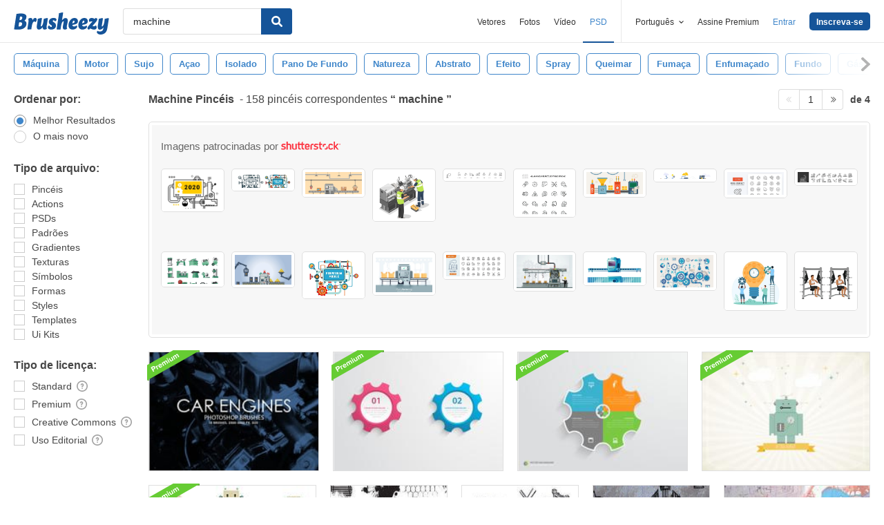

--- FILE ---
content_type: text/html; charset=utf-8
request_url: https://pt.brusheezy.com/livre/machine
body_size: 44579
content:
<!DOCTYPE html>
<!--[if lt IE 7]>      <html lang="pt" xmlns:fb="http://developers.facebook.com/schema/" xmlns:og="http://opengraphprotocol.org/schema/" class="no-js lt-ie9 lt-ie8 lt-ie7"> <![endif]-->
<!--[if IE 7]>         <html lang="pt" xmlns:fb="http://developers.facebook.com/schema/" xmlns:og="http://opengraphprotocol.org/schema/" class="no-js lt-ie9 lt-ie8"> <![endif]-->
<!--[if IE 8]>         <html lang="pt" xmlns:fb="http://developers.facebook.com/schema/" xmlns:og="http://opengraphprotocol.org/schema/" class="no-js lt-ie9"> <![endif]-->
<!--[if IE 9]>         <html lang="pt" xmlns:fb="http://developers.facebook.com/schema/" xmlns:og="http://opengraphprotocol.org/schema/" class="no-js ie9"> <![endif]-->
<!--[if gt IE 9]><!--> <html lang="pt" xmlns:fb="http://developers.facebook.com/schema/" xmlns:og="http://opengraphprotocol.org/schema/" class="no-js"> <!--<![endif]-->
  <head>
	  <script type="text/javascript">window.country_code = "US";window.remote_ip_address = '3.133.96.74'</script>
              <!-- skipping hreflang -->

    
    <link rel="dns-prefetch" href="//static.brusheezy.com">
    <meta charset="utf-8">
    <meta http-equiv="X-UA-Compatible" content="IE=edge,chrome=1">
<script>window.NREUM||(NREUM={});NREUM.info={"beacon":"bam.nr-data.net","errorBeacon":"bam.nr-data.net","licenseKey":"NRJS-e38a0a5d9f3d7a161d2","applicationID":"682498450","transactionName":"J1kMFkBaWF9cREoRVwVEAQpXRhtAUVkS","queueTime":0,"applicationTime":354,"agent":""}</script>
<script>(window.NREUM||(NREUM={})).init={ajax:{deny_list:["bam.nr-data.net"]},feature_flags:["soft_nav"]};(window.NREUM||(NREUM={})).loader_config={licenseKey:"NRJS-e38a0a5d9f3d7a161d2",applicationID:"682498450",browserID:"682498528"};;/*! For license information please see nr-loader-rum-1.306.0.min.js.LICENSE.txt */
(()=>{var e,t,r={122:(e,t,r)=>{"use strict";r.d(t,{a:()=>i});var n=r(944);function i(e,t){try{if(!e||"object"!=typeof e)return(0,n.R)(3);if(!t||"object"!=typeof t)return(0,n.R)(4);const r=Object.create(Object.getPrototypeOf(t),Object.getOwnPropertyDescriptors(t)),a=0===Object.keys(r).length?e:r;for(let o in a)if(void 0!==e[o])try{if(null===e[o]){r[o]=null;continue}Array.isArray(e[o])&&Array.isArray(t[o])?r[o]=Array.from(new Set([...e[o],...t[o]])):"object"==typeof e[o]&&"object"==typeof t[o]?r[o]=i(e[o],t[o]):r[o]=e[o]}catch(e){r[o]||(0,n.R)(1,e)}return r}catch(e){(0,n.R)(2,e)}}},154:(e,t,r)=>{"use strict";r.d(t,{OF:()=>c,RI:()=>i,WN:()=>u,bv:()=>a,eN:()=>l,gm:()=>o,mw:()=>s,sb:()=>d});var n=r(863);const i="undefined"!=typeof window&&!!window.document,a="undefined"!=typeof WorkerGlobalScope&&("undefined"!=typeof self&&self instanceof WorkerGlobalScope&&self.navigator instanceof WorkerNavigator||"undefined"!=typeof globalThis&&globalThis instanceof WorkerGlobalScope&&globalThis.navigator instanceof WorkerNavigator),o=i?window:"undefined"!=typeof WorkerGlobalScope&&("undefined"!=typeof self&&self instanceof WorkerGlobalScope&&self||"undefined"!=typeof globalThis&&globalThis instanceof WorkerGlobalScope&&globalThis),s=Boolean("hidden"===o?.document?.visibilityState),c=/iPad|iPhone|iPod/.test(o.navigator?.userAgent),d=c&&"undefined"==typeof SharedWorker,u=((()=>{const e=o.navigator?.userAgent?.match(/Firefox[/\s](\d+\.\d+)/);Array.isArray(e)&&e.length>=2&&e[1]})(),Date.now()-(0,n.t)()),l=()=>"undefined"!=typeof PerformanceNavigationTiming&&o?.performance?.getEntriesByType("navigation")?.[0]?.responseStart},163:(e,t,r)=>{"use strict";r.d(t,{j:()=>E});var n=r(384),i=r(741);var a=r(555);r(860).K7.genericEvents;const o="experimental.resources",s="register",c=e=>{if(!e||"string"!=typeof e)return!1;try{document.createDocumentFragment().querySelector(e)}catch{return!1}return!0};var d=r(614),u=r(944),l=r(122);const f="[data-nr-mask]",g=e=>(0,l.a)(e,(()=>{const e={feature_flags:[],experimental:{allow_registered_children:!1,resources:!1},mask_selector:"*",block_selector:"[data-nr-block]",mask_input_options:{color:!1,date:!1,"datetime-local":!1,email:!1,month:!1,number:!1,range:!1,search:!1,tel:!1,text:!1,time:!1,url:!1,week:!1,textarea:!1,select:!1,password:!0}};return{ajax:{deny_list:void 0,block_internal:!0,enabled:!0,autoStart:!0},api:{get allow_registered_children(){return e.feature_flags.includes(s)||e.experimental.allow_registered_children},set allow_registered_children(t){e.experimental.allow_registered_children=t},duplicate_registered_data:!1},browser_consent_mode:{enabled:!1},distributed_tracing:{enabled:void 0,exclude_newrelic_header:void 0,cors_use_newrelic_header:void 0,cors_use_tracecontext_headers:void 0,allowed_origins:void 0},get feature_flags(){return e.feature_flags},set feature_flags(t){e.feature_flags=t},generic_events:{enabled:!0,autoStart:!0},harvest:{interval:30},jserrors:{enabled:!0,autoStart:!0},logging:{enabled:!0,autoStart:!0},metrics:{enabled:!0,autoStart:!0},obfuscate:void 0,page_action:{enabled:!0},page_view_event:{enabled:!0,autoStart:!0},page_view_timing:{enabled:!0,autoStart:!0},performance:{capture_marks:!1,capture_measures:!1,capture_detail:!0,resources:{get enabled(){return e.feature_flags.includes(o)||e.experimental.resources},set enabled(t){e.experimental.resources=t},asset_types:[],first_party_domains:[],ignore_newrelic:!0}},privacy:{cookies_enabled:!0},proxy:{assets:void 0,beacon:void 0},session:{expiresMs:d.wk,inactiveMs:d.BB},session_replay:{autoStart:!0,enabled:!1,preload:!1,sampling_rate:10,error_sampling_rate:100,collect_fonts:!1,inline_images:!1,fix_stylesheets:!0,mask_all_inputs:!0,get mask_text_selector(){return e.mask_selector},set mask_text_selector(t){c(t)?e.mask_selector="".concat(t,",").concat(f):""===t||null===t?e.mask_selector=f:(0,u.R)(5,t)},get block_class(){return"nr-block"},get ignore_class(){return"nr-ignore"},get mask_text_class(){return"nr-mask"},get block_selector(){return e.block_selector},set block_selector(t){c(t)?e.block_selector+=",".concat(t):""!==t&&(0,u.R)(6,t)},get mask_input_options(){return e.mask_input_options},set mask_input_options(t){t&&"object"==typeof t?e.mask_input_options={...t,password:!0}:(0,u.R)(7,t)}},session_trace:{enabled:!0,autoStart:!0},soft_navigations:{enabled:!0,autoStart:!0},spa:{enabled:!0,autoStart:!0},ssl:void 0,user_actions:{enabled:!0,elementAttributes:["id","className","tagName","type"]}}})());var p=r(154),m=r(324);let h=0;const v={buildEnv:m.F3,distMethod:m.Xs,version:m.xv,originTime:p.WN},b={consented:!1},y={appMetadata:{},get consented(){return this.session?.state?.consent||b.consented},set consented(e){b.consented=e},customTransaction:void 0,denyList:void 0,disabled:!1,harvester:void 0,isolatedBacklog:!1,isRecording:!1,loaderType:void 0,maxBytes:3e4,obfuscator:void 0,onerror:void 0,ptid:void 0,releaseIds:{},session:void 0,timeKeeper:void 0,registeredEntities:[],jsAttributesMetadata:{bytes:0},get harvestCount(){return++h}},_=e=>{const t=(0,l.a)(e,y),r=Object.keys(v).reduce((e,t)=>(e[t]={value:v[t],writable:!1,configurable:!0,enumerable:!0},e),{});return Object.defineProperties(t,r)};var w=r(701);const x=e=>{const t=e.startsWith("http");e+="/",r.p=t?e:"https://"+e};var S=r(836),k=r(241);const R={accountID:void 0,trustKey:void 0,agentID:void 0,licenseKey:void 0,applicationID:void 0,xpid:void 0},A=e=>(0,l.a)(e,R),T=new Set;function E(e,t={},r,o){let{init:s,info:c,loader_config:d,runtime:u={},exposed:l=!0}=t;if(!c){const e=(0,n.pV)();s=e.init,c=e.info,d=e.loader_config}e.init=g(s||{}),e.loader_config=A(d||{}),c.jsAttributes??={},p.bv&&(c.jsAttributes.isWorker=!0),e.info=(0,a.D)(c);const f=e.init,m=[c.beacon,c.errorBeacon];T.has(e.agentIdentifier)||(f.proxy.assets&&(x(f.proxy.assets),m.push(f.proxy.assets)),f.proxy.beacon&&m.push(f.proxy.beacon),e.beacons=[...m],function(e){const t=(0,n.pV)();Object.getOwnPropertyNames(i.W.prototype).forEach(r=>{const n=i.W.prototype[r];if("function"!=typeof n||"constructor"===n)return;let a=t[r];e[r]&&!1!==e.exposed&&"micro-agent"!==e.runtime?.loaderType&&(t[r]=(...t)=>{const n=e[r](...t);return a?a(...t):n})})}(e),(0,n.US)("activatedFeatures",w.B),e.runSoftNavOverSpa&&=!0===f.soft_navigations.enabled&&f.feature_flags.includes("soft_nav")),u.denyList=[...f.ajax.deny_list||[],...f.ajax.block_internal?m:[]],u.ptid=e.agentIdentifier,u.loaderType=r,e.runtime=_(u),T.has(e.agentIdentifier)||(e.ee=S.ee.get(e.agentIdentifier),e.exposed=l,(0,k.W)({agentIdentifier:e.agentIdentifier,drained:!!w.B?.[e.agentIdentifier],type:"lifecycle",name:"initialize",feature:void 0,data:e.config})),T.add(e.agentIdentifier)}},234:(e,t,r)=>{"use strict";r.d(t,{W:()=>a});var n=r(836),i=r(687);class a{constructor(e,t){this.agentIdentifier=e,this.ee=n.ee.get(e),this.featureName=t,this.blocked=!1}deregisterDrain(){(0,i.x3)(this.agentIdentifier,this.featureName)}}},241:(e,t,r)=>{"use strict";r.d(t,{W:()=>a});var n=r(154);const i="newrelic";function a(e={}){try{n.gm.dispatchEvent(new CustomEvent(i,{detail:e}))}catch(e){}}},261:(e,t,r)=>{"use strict";r.d(t,{$9:()=>d,BL:()=>s,CH:()=>g,Dl:()=>_,Fw:()=>y,PA:()=>h,Pl:()=>n,Pv:()=>k,Tb:()=>l,U2:()=>a,V1:()=>S,Wb:()=>x,bt:()=>b,cD:()=>v,d3:()=>w,dT:()=>c,eY:()=>p,fF:()=>f,hG:()=>i,k6:()=>o,nb:()=>m,o5:()=>u});const n="api-",i="addPageAction",a="addToTrace",o="addRelease",s="finished",c="interaction",d="log",u="noticeError",l="pauseReplay",f="recordCustomEvent",g="recordReplay",p="register",m="setApplicationVersion",h="setCurrentRouteName",v="setCustomAttribute",b="setErrorHandler",y="setPageViewName",_="setUserId",w="start",x="wrapLogger",S="measure",k="consent"},289:(e,t,r)=>{"use strict";r.d(t,{GG:()=>o,Qr:()=>c,sB:()=>s});var n=r(878),i=r(389);function a(){return"undefined"==typeof document||"complete"===document.readyState}function o(e,t){if(a())return e();const r=(0,i.J)(e),o=setInterval(()=>{a()&&(clearInterval(o),r())},500);(0,n.sp)("load",r,t)}function s(e){if(a())return e();(0,n.DD)("DOMContentLoaded",e)}function c(e){if(a())return e();(0,n.sp)("popstate",e)}},324:(e,t,r)=>{"use strict";r.d(t,{F3:()=>i,Xs:()=>a,xv:()=>n});const n="1.306.0",i="PROD",a="CDN"},374:(e,t,r)=>{r.nc=(()=>{try{return document?.currentScript?.nonce}catch(e){}return""})()},384:(e,t,r)=>{"use strict";r.d(t,{NT:()=>o,US:()=>u,Zm:()=>s,bQ:()=>d,dV:()=>c,pV:()=>l});var n=r(154),i=r(863),a=r(910);const o={beacon:"bam.nr-data.net",errorBeacon:"bam.nr-data.net"};function s(){return n.gm.NREUM||(n.gm.NREUM={}),void 0===n.gm.newrelic&&(n.gm.newrelic=n.gm.NREUM),n.gm.NREUM}function c(){let e=s();return e.o||(e.o={ST:n.gm.setTimeout,SI:n.gm.setImmediate||n.gm.setInterval,CT:n.gm.clearTimeout,XHR:n.gm.XMLHttpRequest,REQ:n.gm.Request,EV:n.gm.Event,PR:n.gm.Promise,MO:n.gm.MutationObserver,FETCH:n.gm.fetch,WS:n.gm.WebSocket},(0,a.i)(...Object.values(e.o))),e}function d(e,t){let r=s();r.initializedAgents??={},t.initializedAt={ms:(0,i.t)(),date:new Date},r.initializedAgents[e]=t}function u(e,t){s()[e]=t}function l(){return function(){let e=s();const t=e.info||{};e.info={beacon:o.beacon,errorBeacon:o.errorBeacon,...t}}(),function(){let e=s();const t=e.init||{};e.init={...t}}(),c(),function(){let e=s();const t=e.loader_config||{};e.loader_config={...t}}(),s()}},389:(e,t,r)=>{"use strict";function n(e,t=500,r={}){const n=r?.leading||!1;let i;return(...r)=>{n&&void 0===i&&(e.apply(this,r),i=setTimeout(()=>{i=clearTimeout(i)},t)),n||(clearTimeout(i),i=setTimeout(()=>{e.apply(this,r)},t))}}function i(e){let t=!1;return(...r)=>{t||(t=!0,e.apply(this,r))}}r.d(t,{J:()=>i,s:()=>n})},555:(e,t,r)=>{"use strict";r.d(t,{D:()=>s,f:()=>o});var n=r(384),i=r(122);const a={beacon:n.NT.beacon,errorBeacon:n.NT.errorBeacon,licenseKey:void 0,applicationID:void 0,sa:void 0,queueTime:void 0,applicationTime:void 0,ttGuid:void 0,user:void 0,account:void 0,product:void 0,extra:void 0,jsAttributes:{},userAttributes:void 0,atts:void 0,transactionName:void 0,tNamePlain:void 0};function o(e){try{return!!e.licenseKey&&!!e.errorBeacon&&!!e.applicationID}catch(e){return!1}}const s=e=>(0,i.a)(e,a)},566:(e,t,r)=>{"use strict";r.d(t,{LA:()=>s,bz:()=>o});var n=r(154);const i="xxxxxxxx-xxxx-4xxx-yxxx-xxxxxxxxxxxx";function a(e,t){return e?15&e[t]:16*Math.random()|0}function o(){const e=n.gm?.crypto||n.gm?.msCrypto;let t,r=0;return e&&e.getRandomValues&&(t=e.getRandomValues(new Uint8Array(30))),i.split("").map(e=>"x"===e?a(t,r++).toString(16):"y"===e?(3&a()|8).toString(16):e).join("")}function s(e){const t=n.gm?.crypto||n.gm?.msCrypto;let r,i=0;t&&t.getRandomValues&&(r=t.getRandomValues(new Uint8Array(e)));const o=[];for(var s=0;s<e;s++)o.push(a(r,i++).toString(16));return o.join("")}},606:(e,t,r)=>{"use strict";r.d(t,{i:()=>a});var n=r(908);a.on=o;var i=a.handlers={};function a(e,t,r,a){o(a||n.d,i,e,t,r)}function o(e,t,r,i,a){a||(a="feature"),e||(e=n.d);var o=t[a]=t[a]||{};(o[r]=o[r]||[]).push([e,i])}},607:(e,t,r)=>{"use strict";r.d(t,{W:()=>n});const n=(0,r(566).bz)()},614:(e,t,r)=>{"use strict";r.d(t,{BB:()=>o,H3:()=>n,g:()=>d,iL:()=>c,tS:()=>s,uh:()=>i,wk:()=>a});const n="NRBA",i="SESSION",a=144e5,o=18e5,s={STARTED:"session-started",PAUSE:"session-pause",RESET:"session-reset",RESUME:"session-resume",UPDATE:"session-update"},c={SAME_TAB:"same-tab",CROSS_TAB:"cross-tab"},d={OFF:0,FULL:1,ERROR:2}},630:(e,t,r)=>{"use strict";r.d(t,{T:()=>n});const n=r(860).K7.pageViewEvent},646:(e,t,r)=>{"use strict";r.d(t,{y:()=>n});class n{constructor(e){this.contextId=e}}},687:(e,t,r)=>{"use strict";r.d(t,{Ak:()=>d,Ze:()=>f,x3:()=>u});var n=r(241),i=r(836),a=r(606),o=r(860),s=r(646);const c={};function d(e,t){const r={staged:!1,priority:o.P3[t]||0};l(e),c[e].get(t)||c[e].set(t,r)}function u(e,t){e&&c[e]&&(c[e].get(t)&&c[e].delete(t),p(e,t,!1),c[e].size&&g(e))}function l(e){if(!e)throw new Error("agentIdentifier required");c[e]||(c[e]=new Map)}function f(e="",t="feature",r=!1){if(l(e),!e||!c[e].get(t)||r)return p(e,t);c[e].get(t).staged=!0,g(e)}function g(e){const t=Array.from(c[e]);t.every(([e,t])=>t.staged)&&(t.sort((e,t)=>e[1].priority-t[1].priority),t.forEach(([t])=>{c[e].delete(t),p(e,t)}))}function p(e,t,r=!0){const o=e?i.ee.get(e):i.ee,c=a.i.handlers;if(!o.aborted&&o.backlog&&c){if((0,n.W)({agentIdentifier:e,type:"lifecycle",name:"drain",feature:t}),r){const e=o.backlog[t],r=c[t];if(r){for(let t=0;e&&t<e.length;++t)m(e[t],r);Object.entries(r).forEach(([e,t])=>{Object.values(t||{}).forEach(t=>{t[0]?.on&&t[0]?.context()instanceof s.y&&t[0].on(e,t[1])})})}}o.isolatedBacklog||delete c[t],o.backlog[t]=null,o.emit("drain-"+t,[])}}function m(e,t){var r=e[1];Object.values(t[r]||{}).forEach(t=>{var r=e[0];if(t[0]===r){var n=t[1],i=e[3],a=e[2];n.apply(i,a)}})}},699:(e,t,r)=>{"use strict";r.d(t,{It:()=>a,KC:()=>s,No:()=>i,qh:()=>o});var n=r(860);const i=16e3,a=1e6,o="SESSION_ERROR",s={[n.K7.logging]:!0,[n.K7.genericEvents]:!1,[n.K7.jserrors]:!1,[n.K7.ajax]:!1}},701:(e,t,r)=>{"use strict";r.d(t,{B:()=>a,t:()=>o});var n=r(241);const i=new Set,a={};function o(e,t){const r=t.agentIdentifier;a[r]??={},e&&"object"==typeof e&&(i.has(r)||(t.ee.emit("rumresp",[e]),a[r]=e,i.add(r),(0,n.W)({agentIdentifier:r,loaded:!0,drained:!0,type:"lifecycle",name:"load",feature:void 0,data:e})))}},741:(e,t,r)=>{"use strict";r.d(t,{W:()=>a});var n=r(944),i=r(261);class a{#e(e,...t){if(this[e]!==a.prototype[e])return this[e](...t);(0,n.R)(35,e)}addPageAction(e,t){return this.#e(i.hG,e,t)}register(e){return this.#e(i.eY,e)}recordCustomEvent(e,t){return this.#e(i.fF,e,t)}setPageViewName(e,t){return this.#e(i.Fw,e,t)}setCustomAttribute(e,t,r){return this.#e(i.cD,e,t,r)}noticeError(e,t){return this.#e(i.o5,e,t)}setUserId(e){return this.#e(i.Dl,e)}setApplicationVersion(e){return this.#e(i.nb,e)}setErrorHandler(e){return this.#e(i.bt,e)}addRelease(e,t){return this.#e(i.k6,e,t)}log(e,t){return this.#e(i.$9,e,t)}start(){return this.#e(i.d3)}finished(e){return this.#e(i.BL,e)}recordReplay(){return this.#e(i.CH)}pauseReplay(){return this.#e(i.Tb)}addToTrace(e){return this.#e(i.U2,e)}setCurrentRouteName(e){return this.#e(i.PA,e)}interaction(e){return this.#e(i.dT,e)}wrapLogger(e,t,r){return this.#e(i.Wb,e,t,r)}measure(e,t){return this.#e(i.V1,e,t)}consent(e){return this.#e(i.Pv,e)}}},782:(e,t,r)=>{"use strict";r.d(t,{T:()=>n});const n=r(860).K7.pageViewTiming},836:(e,t,r)=>{"use strict";r.d(t,{P:()=>s,ee:()=>c});var n=r(384),i=r(990),a=r(646),o=r(607);const s="nr@context:".concat(o.W),c=function e(t,r){var n={},o={},u={},l=!1;try{l=16===r.length&&d.initializedAgents?.[r]?.runtime.isolatedBacklog}catch(e){}var f={on:p,addEventListener:p,removeEventListener:function(e,t){var r=n[e];if(!r)return;for(var i=0;i<r.length;i++)r[i]===t&&r.splice(i,1)},emit:function(e,r,n,i,a){!1!==a&&(a=!0);if(c.aborted&&!i)return;t&&a&&t.emit(e,r,n);var s=g(n);m(e).forEach(e=>{e.apply(s,r)});var d=v()[o[e]];d&&d.push([f,e,r,s]);return s},get:h,listeners:m,context:g,buffer:function(e,t){const r=v();if(t=t||"feature",f.aborted)return;Object.entries(e||{}).forEach(([e,n])=>{o[n]=t,t in r||(r[t]=[])})},abort:function(){f._aborted=!0,Object.keys(f.backlog).forEach(e=>{delete f.backlog[e]})},isBuffering:function(e){return!!v()[o[e]]},debugId:r,backlog:l?{}:t&&"object"==typeof t.backlog?t.backlog:{},isolatedBacklog:l};return Object.defineProperty(f,"aborted",{get:()=>{let e=f._aborted||!1;return e||(t&&(e=t.aborted),e)}}),f;function g(e){return e&&e instanceof a.y?e:e?(0,i.I)(e,s,()=>new a.y(s)):new a.y(s)}function p(e,t){n[e]=m(e).concat(t)}function m(e){return n[e]||[]}function h(t){return u[t]=u[t]||e(f,t)}function v(){return f.backlog}}(void 0,"globalEE"),d=(0,n.Zm)();d.ee||(d.ee=c)},843:(e,t,r)=>{"use strict";r.d(t,{G:()=>a,u:()=>i});var n=r(878);function i(e,t=!1,r,i){(0,n.DD)("visibilitychange",function(){if(t)return void("hidden"===document.visibilityState&&e());e(document.visibilityState)},r,i)}function a(e,t,r){(0,n.sp)("pagehide",e,t,r)}},860:(e,t,r)=>{"use strict";r.d(t,{$J:()=>u,K7:()=>c,P3:()=>d,XX:()=>i,Yy:()=>s,df:()=>a,qY:()=>n,v4:()=>o});const n="events",i="jserrors",a="browser/blobs",o="rum",s="browser/logs",c={ajax:"ajax",genericEvents:"generic_events",jserrors:i,logging:"logging",metrics:"metrics",pageAction:"page_action",pageViewEvent:"page_view_event",pageViewTiming:"page_view_timing",sessionReplay:"session_replay",sessionTrace:"session_trace",softNav:"soft_navigations",spa:"spa"},d={[c.pageViewEvent]:1,[c.pageViewTiming]:2,[c.metrics]:3,[c.jserrors]:4,[c.spa]:5,[c.ajax]:6,[c.sessionTrace]:7,[c.softNav]:8,[c.sessionReplay]:9,[c.logging]:10,[c.genericEvents]:11},u={[c.pageViewEvent]:o,[c.pageViewTiming]:n,[c.ajax]:n,[c.spa]:n,[c.softNav]:n,[c.metrics]:i,[c.jserrors]:i,[c.sessionTrace]:a,[c.sessionReplay]:a,[c.logging]:s,[c.genericEvents]:"ins"}},863:(e,t,r)=>{"use strict";function n(){return Math.floor(performance.now())}r.d(t,{t:()=>n})},878:(e,t,r)=>{"use strict";function n(e,t){return{capture:e,passive:!1,signal:t}}function i(e,t,r=!1,i){window.addEventListener(e,t,n(r,i))}function a(e,t,r=!1,i){document.addEventListener(e,t,n(r,i))}r.d(t,{DD:()=>a,jT:()=>n,sp:()=>i})},908:(e,t,r)=>{"use strict";r.d(t,{d:()=>n,p:()=>i});var n=r(836).ee.get("handle");function i(e,t,r,i,a){a?(a.buffer([e],i),a.emit(e,t,r)):(n.buffer([e],i),n.emit(e,t,r))}},910:(e,t,r)=>{"use strict";r.d(t,{i:()=>a});var n=r(944);const i=new Map;function a(...e){return e.every(e=>{if(i.has(e))return i.get(e);const t="function"==typeof e?e.toString():"",r=t.includes("[native code]"),a=t.includes("nrWrapper");return r||a||(0,n.R)(64,e?.name||t),i.set(e,r),r})}},944:(e,t,r)=>{"use strict";r.d(t,{R:()=>i});var n=r(241);function i(e,t){"function"==typeof console.debug&&(console.debug("New Relic Warning: https://github.com/newrelic/newrelic-browser-agent/blob/main/docs/warning-codes.md#".concat(e),t),(0,n.W)({agentIdentifier:null,drained:null,type:"data",name:"warn",feature:"warn",data:{code:e,secondary:t}}))}},969:(e,t,r)=>{"use strict";r.d(t,{TZ:()=>n,XG:()=>s,rs:()=>i,xV:()=>o,z_:()=>a});const n=r(860).K7.metrics,i="sm",a="cm",o="storeSupportabilityMetrics",s="storeEventMetrics"},990:(e,t,r)=>{"use strict";r.d(t,{I:()=>i});var n=Object.prototype.hasOwnProperty;function i(e,t,r){if(n.call(e,t))return e[t];var i=r();if(Object.defineProperty&&Object.keys)try{return Object.defineProperty(e,t,{value:i,writable:!0,enumerable:!1}),i}catch(e){}return e[t]=i,i}}},n={};function i(e){var t=n[e];if(void 0!==t)return t.exports;var a=n[e]={exports:{}};return r[e](a,a.exports,i),a.exports}i.m=r,i.d=(e,t)=>{for(var r in t)i.o(t,r)&&!i.o(e,r)&&Object.defineProperty(e,r,{enumerable:!0,get:t[r]})},i.f={},i.e=e=>Promise.all(Object.keys(i.f).reduce((t,r)=>(i.f[r](e,t),t),[])),i.u=e=>"nr-rum-1.306.0.min.js",i.o=(e,t)=>Object.prototype.hasOwnProperty.call(e,t),e={},t="NRBA-1.306.0.PROD:",i.l=(r,n,a,o)=>{if(e[r])e[r].push(n);else{var s,c;if(void 0!==a)for(var d=document.getElementsByTagName("script"),u=0;u<d.length;u++){var l=d[u];if(l.getAttribute("src")==r||l.getAttribute("data-webpack")==t+a){s=l;break}}if(!s){c=!0;var f={296:"sha512-XHJAyYwsxAD4jnOFenBf2aq49/pv28jKOJKs7YGQhagYYI2Zk8nHflZPdd7WiilkmEkgIZQEFX4f1AJMoyzKwA=="};(s=document.createElement("script")).charset="utf-8",i.nc&&s.setAttribute("nonce",i.nc),s.setAttribute("data-webpack",t+a),s.src=r,0!==s.src.indexOf(window.location.origin+"/")&&(s.crossOrigin="anonymous"),f[o]&&(s.integrity=f[o])}e[r]=[n];var g=(t,n)=>{s.onerror=s.onload=null,clearTimeout(p);var i=e[r];if(delete e[r],s.parentNode&&s.parentNode.removeChild(s),i&&i.forEach(e=>e(n)),t)return t(n)},p=setTimeout(g.bind(null,void 0,{type:"timeout",target:s}),12e4);s.onerror=g.bind(null,s.onerror),s.onload=g.bind(null,s.onload),c&&document.head.appendChild(s)}},i.r=e=>{"undefined"!=typeof Symbol&&Symbol.toStringTag&&Object.defineProperty(e,Symbol.toStringTag,{value:"Module"}),Object.defineProperty(e,"__esModule",{value:!0})},i.p="https://js-agent.newrelic.com/",(()=>{var e={374:0,840:0};i.f.j=(t,r)=>{var n=i.o(e,t)?e[t]:void 0;if(0!==n)if(n)r.push(n[2]);else{var a=new Promise((r,i)=>n=e[t]=[r,i]);r.push(n[2]=a);var o=i.p+i.u(t),s=new Error;i.l(o,r=>{if(i.o(e,t)&&(0!==(n=e[t])&&(e[t]=void 0),n)){var a=r&&("load"===r.type?"missing":r.type),o=r&&r.target&&r.target.src;s.message="Loading chunk "+t+" failed: ("+a+": "+o+")",s.name="ChunkLoadError",s.type=a,s.request=o,n[1](s)}},"chunk-"+t,t)}};var t=(t,r)=>{var n,a,[o,s,c]=r,d=0;if(o.some(t=>0!==e[t])){for(n in s)i.o(s,n)&&(i.m[n]=s[n]);if(c)c(i)}for(t&&t(r);d<o.length;d++)a=o[d],i.o(e,a)&&e[a]&&e[a][0](),e[a]=0},r=self["webpackChunk:NRBA-1.306.0.PROD"]=self["webpackChunk:NRBA-1.306.0.PROD"]||[];r.forEach(t.bind(null,0)),r.push=t.bind(null,r.push.bind(r))})(),(()=>{"use strict";i(374);var e=i(566),t=i(741);class r extends t.W{agentIdentifier=(0,e.LA)(16)}var n=i(860);const a=Object.values(n.K7);var o=i(163);var s=i(908),c=i(863),d=i(261),u=i(241),l=i(944),f=i(701),g=i(969);function p(e,t,i,a){const o=a||i;!o||o[e]&&o[e]!==r.prototype[e]||(o[e]=function(){(0,s.p)(g.xV,["API/"+e+"/called"],void 0,n.K7.metrics,i.ee),(0,u.W)({agentIdentifier:i.agentIdentifier,drained:!!f.B?.[i.agentIdentifier],type:"data",name:"api",feature:d.Pl+e,data:{}});try{return t.apply(this,arguments)}catch(e){(0,l.R)(23,e)}})}function m(e,t,r,n,i){const a=e.info;null===r?delete a.jsAttributes[t]:a.jsAttributes[t]=r,(i||null===r)&&(0,s.p)(d.Pl+n,[(0,c.t)(),t,r],void 0,"session",e.ee)}var h=i(687),v=i(234),b=i(289),y=i(154),_=i(384);const w=e=>y.RI&&!0===e?.privacy.cookies_enabled;function x(e){return!!(0,_.dV)().o.MO&&w(e)&&!0===e?.session_trace.enabled}var S=i(389),k=i(699);class R extends v.W{constructor(e,t){super(e.agentIdentifier,t),this.agentRef=e,this.abortHandler=void 0,this.featAggregate=void 0,this.loadedSuccessfully=void 0,this.onAggregateImported=new Promise(e=>{this.loadedSuccessfully=e}),this.deferred=Promise.resolve(),!1===e.init[this.featureName].autoStart?this.deferred=new Promise((t,r)=>{this.ee.on("manual-start-all",(0,S.J)(()=>{(0,h.Ak)(e.agentIdentifier,this.featureName),t()}))}):(0,h.Ak)(e.agentIdentifier,t)}importAggregator(e,t,r={}){if(this.featAggregate)return;const n=async()=>{let n;await this.deferred;try{if(w(e.init)){const{setupAgentSession:t}=await i.e(296).then(i.bind(i,305));n=t(e)}}catch(e){(0,l.R)(20,e),this.ee.emit("internal-error",[e]),(0,s.p)(k.qh,[e],void 0,this.featureName,this.ee)}try{if(!this.#t(this.featureName,n,e.init))return(0,h.Ze)(this.agentIdentifier,this.featureName),void this.loadedSuccessfully(!1);const{Aggregate:i}=await t();this.featAggregate=new i(e,r),e.runtime.harvester.initializedAggregates.push(this.featAggregate),this.loadedSuccessfully(!0)}catch(e){(0,l.R)(34,e),this.abortHandler?.(),(0,h.Ze)(this.agentIdentifier,this.featureName,!0),this.loadedSuccessfully(!1),this.ee&&this.ee.abort()}};y.RI?(0,b.GG)(()=>n(),!0):n()}#t(e,t,r){if(this.blocked)return!1;switch(e){case n.K7.sessionReplay:return x(r)&&!!t;case n.K7.sessionTrace:return!!t;default:return!0}}}var A=i(630),T=i(614);class E extends R{static featureName=A.T;constructor(e){var t;super(e,A.T),this.setupInspectionEvents(e.agentIdentifier),t=e,p(d.Fw,function(e,r){"string"==typeof e&&("/"!==e.charAt(0)&&(e="/"+e),t.runtime.customTransaction=(r||"http://custom.transaction")+e,(0,s.p)(d.Pl+d.Fw,[(0,c.t)()],void 0,void 0,t.ee))},t),this.importAggregator(e,()=>i.e(296).then(i.bind(i,943)))}setupInspectionEvents(e){const t=(t,r)=>{t&&(0,u.W)({agentIdentifier:e,timeStamp:t.timeStamp,loaded:"complete"===t.target.readyState,type:"window",name:r,data:t.target.location+""})};(0,b.sB)(e=>{t(e,"DOMContentLoaded")}),(0,b.GG)(e=>{t(e,"load")}),(0,b.Qr)(e=>{t(e,"navigate")}),this.ee.on(T.tS.UPDATE,(t,r)=>{(0,u.W)({agentIdentifier:e,type:"lifecycle",name:"session",data:r})})}}var N=i(843),I=i(782);class j extends R{static featureName=I.T;constructor(e){super(e,I.T),y.RI&&((0,N.u)(()=>(0,s.p)("docHidden",[(0,c.t)()],void 0,I.T,this.ee),!0),(0,N.G)(()=>(0,s.p)("winPagehide",[(0,c.t)()],void 0,I.T,this.ee)),this.importAggregator(e,()=>i.e(296).then(i.bind(i,117))))}}class P extends R{static featureName=g.TZ;constructor(e){super(e,g.TZ),y.RI&&document.addEventListener("securitypolicyviolation",e=>{(0,s.p)(g.xV,["Generic/CSPViolation/Detected"],void 0,this.featureName,this.ee)}),this.importAggregator(e,()=>i.e(296).then(i.bind(i,623)))}}new class extends r{constructor(e){var t;(super(),y.gm)?(this.features={},(0,_.bQ)(this.agentIdentifier,this),this.desiredFeatures=new Set(e.features||[]),this.desiredFeatures.add(E),this.runSoftNavOverSpa=[...this.desiredFeatures].some(e=>e.featureName===n.K7.softNav),(0,o.j)(this,e,e.loaderType||"agent"),t=this,p(d.cD,function(e,r,n=!1){if("string"==typeof e){if(["string","number","boolean"].includes(typeof r)||null===r)return m(t,e,r,d.cD,n);(0,l.R)(40,typeof r)}else(0,l.R)(39,typeof e)},t),function(e){p(d.Dl,function(t){if("string"==typeof t||null===t)return m(e,"enduser.id",t,d.Dl,!0);(0,l.R)(41,typeof t)},e)}(this),function(e){p(d.nb,function(t){if("string"==typeof t||null===t)return m(e,"application.version",t,d.nb,!1);(0,l.R)(42,typeof t)},e)}(this),function(e){p(d.d3,function(){e.ee.emit("manual-start-all")},e)}(this),function(e){p(d.Pv,function(t=!0){if("boolean"==typeof t){if((0,s.p)(d.Pl+d.Pv,[t],void 0,"session",e.ee),e.runtime.consented=t,t){const t=e.features.page_view_event;t.onAggregateImported.then(e=>{const r=t.featAggregate;e&&!r.sentRum&&r.sendRum()})}}else(0,l.R)(65,typeof t)},e)}(this),this.run()):(0,l.R)(21)}get config(){return{info:this.info,init:this.init,loader_config:this.loader_config,runtime:this.runtime}}get api(){return this}run(){try{const e=function(e){const t={};return a.forEach(r=>{t[r]=!!e[r]?.enabled}),t}(this.init),t=[...this.desiredFeatures];t.sort((e,t)=>n.P3[e.featureName]-n.P3[t.featureName]),t.forEach(t=>{if(!e[t.featureName]&&t.featureName!==n.K7.pageViewEvent)return;if(this.runSoftNavOverSpa&&t.featureName===n.K7.spa)return;if(!this.runSoftNavOverSpa&&t.featureName===n.K7.softNav)return;const r=function(e){switch(e){case n.K7.ajax:return[n.K7.jserrors];case n.K7.sessionTrace:return[n.K7.ajax,n.K7.pageViewEvent];case n.K7.sessionReplay:return[n.K7.sessionTrace];case n.K7.pageViewTiming:return[n.K7.pageViewEvent];default:return[]}}(t.featureName).filter(e=>!(e in this.features));r.length>0&&(0,l.R)(36,{targetFeature:t.featureName,missingDependencies:r}),this.features[t.featureName]=new t(this)})}catch(e){(0,l.R)(22,e);for(const e in this.features)this.features[e].abortHandler?.();const t=(0,_.Zm)();delete t.initializedAgents[this.agentIdentifier]?.features,delete this.sharedAggregator;return t.ee.get(this.agentIdentifier).abort(),!1}}}({features:[E,j,P],loaderType:"lite"})})()})();</script>
    <meta name="viewport" content="width=device-width, initial-scale=1.0, minimum-scale=1.0" />
    <title>Grátis Machine Pincéis - (158 Downloads Gratis)</title>
<meta content="158 Melhor Grátis Machine Pincel Downloads da comunidade Brusheezy. Grátis Machine Pincéis licenciado como creative commons, open source, e mais!" name="description" />
<meta content="Brusheezy" property="og:site_name" />
<meta content="Grátis Machine Pincéis - (158 Downloads Gratis)" property="og:title" />
<meta content="https://pt.brusheezy.com/livre/machine" property="og:url" />
<meta content="pt_BR" property="og:locale" />
<meta content="en_US" property="og:locale:alternate" />
<meta content="de_DE" property="og:locale:alternate" />
<meta content="es_ES" property="og:locale:alternate" />
<meta content="fr_FR" property="og:locale:alternate" />
<meta content="nl_NL" property="og:locale:alternate" />
<meta content="sv_SE" property="og:locale:alternate" />
<meta content="https://static.brusheezy.com/system/resources/previews/000/026/934/original/industrial-zone-grunge-brushes.jpg" property="og:image" />
    <link href="/favicon.ico" rel="shortcut icon"></link><link href="/favicon.png" rel="icon" sizes="48x48" type="image/png"></link><link href="/apple-touch-icon-precomposed.png" rel="apple-touch-icon-precomposed"></link>
    <link href="https://maxcdn.bootstrapcdn.com/font-awesome/4.6.3/css/font-awesome.min.css" media="screen" rel="stylesheet" type="text/css" />
    <script src="https://static.brusheezy.com/assets/modernizr.custom.83825-93372fb200ead74f1d44254d993c5440.js" type="text/javascript"></script>
    <link href="https://static.brusheezy.com/assets/application-e6fc89b3e1f8c6290743690971644994.css" media="screen" rel="stylesheet" type="text/css" />
    <link href="https://static.brusheezy.com/assets/print-ac38768f09270df2214d2c500c647adc.css" media="print" rel="stylesheet" type="text/css" />
    <link href="https://feeds.feedburner.com/eezyinc/brusheezy-images" rel="alternate" title="RSS" type="application/rss+xml" />

          <link rel="canonical" href="https://pt.brusheezy.com/livre/machine">


    <meta content="authenticity_token" name="csrf-param" />
<meta content="DvCJ/Oe6adz8tnvJrq4Hsg4PTcrnht0WUp0Z9KVQP2g=" name="csrf-token" />
    <!-- Begin TextBlock "HTML - Head" -->
<meta name="google-site-verification" content="pfGHD8M12iD8MZoiUsSycicUuSitnj2scI2cB_MvoYw" />
<meta name="google-site-verification" content="b4_frnI9j9l6Hs7d1QntimjvrZOtJ8x8ykl7RfeJS2Y" />
<meta name="tinfoil-site-verification" content="6d4a376b35cc11699dd86a787c7b5ae10b5c70f0" />
<meta name="msvalidate.01" content="9E7A3F56C01FB9B69FCDD1FBD287CAE4" />
<meta name="p:domain_verify" content="e95f03b955f8191de30e476f8527821e"/>
<meta property="fb:page_id" content="111431139680" />
<meta name="google" content="nositelinkssearchbox" />
<meta name="referrer" content="unsafe-url" />
<!--<script type="text/javascript" src="http://api.xeezy.com/api.min.js"></script>-->
<!--<script async src="//cdn-s2s.buysellads.net/pub/brusheezy.js" data-cfasync="false"></script>-->
<link href="https://plus.google.com/116840303500574370724" rel="publisher" />

<script>
  var iStockCoupon = { 
    // --- ADMIN CONIG----
    Code: 'EEZYOFF14', 
    Message: 'Hurry! Offer Expires 10/31/2013',
    // -------------------

    showPopup: function() {
      var win = window.open("", "istock-sale", "width=520,height=320");
      var wrap = win.document.createElement('div'); 
      wrap.setAttribute('class', 'sale-wrapper');
      
      var logo = win.document.createElement('img');
      logo.setAttribute('src', '//static.vecteezy.com/system/assets/asset_files/000/000/171/original/new-istock-logo.jpg');
      wrap.appendChild(logo);
      
      var code = win.document.createElement('div');
      code.setAttribute('class','code');
      code.appendChild(win.document.createTextNode(iStockCoupon.Code));
      wrap.appendChild(code);
      
      var expires = win.document.createElement('div');
      expires.setAttribute('class','expire');
      expires.appendChild(win.document.createTextNode(iStockCoupon.Message));
      wrap.appendChild(expires);
      
      var close = win.document.createElement('a');
      close.setAttribute('href', '#');
      close.appendChild(win.document.createTextNode('Close Window'));
      wrap.appendChild(close);
      
      var style = win.document.createElement('style');
      close.setAttribute('onclick', 'window.close()');
  
      style.appendChild(win.document.createTextNode("a{margin-top: 40px;display:block;font-size:12px;color:rgb(73,149,203);text-decoration:none;} .expire{margin-top:16px;color: rgb(81,81,81);font-size:24px;} .code{margin-top:20px;font-size:50px;font-weight:700;text-transform:uppercase;} img{margin-top:44px;} body{padding:0;margin:0;text-align:center;font-family:sans-serif;} .sale-wrapper{height:288px;border:16px solid #a1a1a1;}"));
      win.document.body.appendChild(style);
      win.document.body.appendChild(wrap);        
    },
  };

</script>
<script src="https://cdn.optimizely.com/js/168948327.js"></script>

<script>var AdminHideEezyPremiumPopup = false</script>
<!-- TradeDoubler site verification 2802548 -->



<!-- End TextBlock "HTML - Head" -->
      <link href="https://static.brusheezy.com/assets/splittests/new_search_ui-418ee10ba4943587578300e2dfed9bdf.css" media="screen" rel="stylesheet" type="text/css" />

  <script type="text/javascript">
    window.searchScope = 'External';
  </script>
    <link rel="next" href="https://pt.brusheezy.com/livre/machine?page=2" />


    <script type="application/ld+json">
      {
        "@context": "http://schema.org",
        "@type": "WebSite",
        "name": "brusheezy",
        "url": "https://www.brusheezy.com"
      }
   </script>

    <script type="application/ld+json">
      {
      "@context": "http://schema.org",
      "@type": "Organization",
      "url": "https://www.brusheezy.com",
      "logo": "https://static.brusheezy.com/assets/structured_data/brusheezy-logo-63a0370ba72197d03d41c8ee2a3fe30d.svg",
      "sameAs": [
        "https://www.facebook.com/brusheezy",
        "https://twitter.com/brusheezy",
        "https://pinterest.com/brusheezy/",
        "https://www.youtube.com/EezyInc",
        "https://instagram.com/eezy/",
        "https://www.snapchat.com/add/eezy",
        "https://google.com/+brusheezy"
      ]
     }
    </script>

    <script src="https://static.brusheezy.com/assets/sp-32e34cb9c56d3cd62718aba7a1338855.js" type="text/javascript"></script>
<script type="text/javascript">
  document.addEventListener('DOMContentLoaded', function() {
    snowplow('newTracker', 'sp', 'a.vecteezy.com', {
      appId: 'brusheezy_production',
      discoverRootDomain: true,
      eventMethod: 'beacon',
      cookieSameSite: 'Lax',
      context: {
        webPage: true,
        performanceTiming: true,
        gaCookies: true,
        geolocation: false
      }
    });
    snowplow('setUserIdFromCookie', 'rollout');
    snowplow('enableActivityTracking', {minimumVisitLength: 10, heartbeatDelay: 10});
    snowplow('enableLinkClickTracking');
    snowplow('trackPageView');
  });
</script>

  </head>

  <body class="proper-sticky-ads   full-width-search fullwidth has-sticky-header redesign-layout searches-show"
        data-site="brusheezy">
    
<link rel="preconnect" href="https://a.pub.network/" crossorigin />
<link rel="preconnect" href="https://b.pub.network/" crossorigin />
<link rel="preconnect" href="https://c.pub.network/" crossorigin />
<link rel="preconnect" href="https://d.pub.network/" crossorigin />
<link rel="preconnect" href="https://c.amazon-adsystem.com" crossorigin />
<link rel="preconnect" href="https://s.amazon-adsystem.com" crossorigin />
<link rel="preconnect" href="https://secure.quantserve.com/" crossorigin />
<link rel="preconnect" href="https://rules.quantcount.com/" crossorigin />
<link rel="preconnect" href="https://pixel.quantserve.com/" crossorigin />
<link rel="preconnect" href="https://btloader.com/" crossorigin />
<link rel="preconnect" href="https://api.btloader.com/" crossorigin />
<link rel="preconnect" href="https://confiant-integrations.global.ssl.fastly.net" crossorigin />
<link rel="stylesheet" href="https://a.pub.network/brusheezy-com/cls.css">
<script data-cfasync="false" type="text/javascript">
  var freestar = freestar || {};
  freestar.queue = freestar.queue || [];
  freestar.config = freestar.config || {};
  freestar.config.enabled_slots = [];
  freestar.initCallback = function () { (freestar.config.enabled_slots.length === 0) ? freestar.initCallbackCalled = false : freestar.newAdSlots(freestar.config.enabled_slots) }
</script>
<script src="https://a.pub.network/brusheezy-com/pubfig.min.js" data-cfasync="false" async></script>
<style>
.fs-sticky-footer {
  background: rgba(247, 247, 247, 0.9) !important;
}
</style>
<!-- Tag ID: brusheezy_1x1_bouncex -->
<div align="center" id="brusheezy_1x1_bouncex">
 <script data-cfasync="false" type="text/javascript">
  freestar.config.enabled_slots.push({ placementName: "brusheezy_1x1_bouncex", slotId: "brusheezy_1x1_bouncex" });
 </script>
</div>


      <script src="https://static.brusheezy.com/assets/partner-service-v3-b8d5668d95732f2d5a895618bbc192d0.js" type="text/javascript"></script>

<script type="text/javascript">
  window.partnerService = new window.PartnerService({
    baseUrl: 'https://p.sa7eer.com',
    site: 'brusheezy',
    contentType: "vector",
    locale: 'pt',
    controllerName: 'searches',
    pageviewGuid: '0907bb3c-13b5-4278-a388-bc918b80a4b1',
    sessionGuid: 'abfe5930-15b0-416f-877d-05c92dd12862',
  });
</script>


    
      

    <div id="fb-root"></div>



      
<header class="ez-site-header ">
  <div class="max-inner is-logged-out">
    <div class='ez-site-header__logo'>
  <a href="https://pt.brusheezy.com/" title="Brusheezy"><svg xmlns="http://www.w3.org/2000/svg" id="Layer_1" data-name="Layer 1" viewBox="0 0 248 57.8"><title>brusheezy-logo-color</title><path class="cls-1" d="M32.4,29.6c0,9.9-9.2,15.3-21.1,15.3-3.9,0-11-.6-11.3-.6L6.3,3.9A61.78,61.78,0,0,1,18,2.7c9.6,0,14.5,3,14.5,8.8a12.42,12.42,0,0,1-5.3,10.2A7.9,7.9,0,0,1,32.4,29.6Zm-11.3.1c0-2.8-1.7-3.9-4.6-3.9-1,0-2.1.1-3.2.2L11.7,36.6c.5,0,1,.1,1.5.1C18.4,36.7,21.1,34,21.1,29.7ZM15.6,10.9l-1.4,9h2.2c3.1,0,5.1-2.9,5.1-6,0-2.1-1.1-3.1-3.4-3.1A10.87,10.87,0,0,0,15.6,10.9Z" transform="translate(0 0)"></path><path class="cls-1" d="M55.3,14.4c2.6,0,4,1.6,4,4.4a8.49,8.49,0,0,1-3.6,6.8,3,3,0,0,0-2.7-2c-4.5,0-6.3,10.6-6.4,11.2L46,38.4l-.9,5.9c-3.1,0-6.9.3-8.1.3a4,4,0,0,1-2.2-1l.8-5.2,2-13,.1-.8c.8-5.4-.7-7.7-.7-7.7a9.11,9.11,0,0,1,6.1-2.5c3.4,0,5.2,2,5.3,6.3,1.2-3.1,3.2-6.3,6.9-6.3Z" transform="translate(0 0)"></path><path class="cls-1" d="M85.4,34.7c-.8,5.4.7,7.7.7,7.7A9.11,9.11,0,0,1,80,44.9c-3.5,0-5.3-2.2-5.3-6.7-2.4,3.7-5.6,6.7-9.7,6.7-4.4,0-6.4-3.7-5.3-11.2L61,25.6c.8-5,1-9,1-9,3.2-.6,7.3-2.1,8.8-2.1a4,4,0,0,1,2.2,1L71.4,25.7l-1.5,9.4c-.1.9,0,1.3.8,1.3,3.7,0,5.8-10.7,5.8-10.7.8-5,1-9,1-9,3.2-.6,7.3-2.1,8.8-2.1a4,4,0,0,1,2.2,1L86.9,25.8l-1.3,8.3Z" transform="translate(0 0)"></path><path class="cls-1" d="M103.3,14.4c4.5,0,7.8,1.6,7.8,4.5,0,3.2-3.9,4.5-3.9,4.5s-1.2-2.9-3.7-2.9a2,2,0,0,0-2.2,2,2.41,2.41,0,0,0,1.3,2.2l3.2,2a8.39,8.39,0,0,1,3.9,7.5c0,6.1-4.9,10.7-12.5,10.7-4.6,0-8.8-2-8.8-5.8,0-3.5,3.5-5.4,3.5-5.4S93.8,38,96.8,38A2,2,0,0,0,99,35.8a2.42,2.42,0,0,0-1.3-2.2l-3-1.9a7.74,7.74,0,0,1-3.8-7c.3-5.9,4.8-10.3,12.4-10.3Z" transform="translate(0 0)"></path><path class="cls-1" d="M138.1,34.8c-1.1,5.4.9,7.7.9,7.7a9.28,9.28,0,0,1-6.1,2.4c-4.3,0-6.3-3.2-5-10l.2-.9,1.8-9.6a.94.94,0,0,0-1-1.3c-3.6,0-5.7,10.9-5.7,11l-.7,4.5-.9,5.9c-3.1,0-6.9.3-8.1.3a4,4,0,0,1-2.2-1l.8-5.2,4.3-27.5c.8-5,1-9,1-9,3.2-.6,7.3-2.1,8.8-2.1a4,4,0,0,1,2.2,1l-3.1,19.9c2.4-3.5,5.5-6.3,9.5-6.3,4.4,0,6.8,3.8,5.3,11.2l-1.8,8.4Z" transform="translate(0 0)"></path><path class="cls-1" d="M167.1,22.9c0,4.4-2.4,7.3-8.4,8.5l-6.3,1.3c.5,2.8,2.2,4.1,5,4.1a8.32,8.32,0,0,0,5.8-2.7,3.74,3.74,0,0,1,1.8,3.1c0,3.7-5.5,7.6-11.9,7.6s-10.8-4.2-10.8-11.2c0-8.2,5.7-19.2,15.8-19.2,5.6,0,9,3.3,9,8.5Zm-10.6,4.2a2.63,2.63,0,0,0,1.7-2.8c0-1.2-.4-3-1.8-3-2.5,0-3.6,4.1-4,7.2Z" transform="translate(0 0)"></path><path class="cls-1" d="M192.9,22.9c0,4.4-2.4,7.3-8.4,8.5l-6.3,1.3c.5,2.8,2.2,4.1,5,4.1a8.32,8.32,0,0,0,5.8-2.7,3.74,3.74,0,0,1,1.8,3.1c0,3.7-5.5,7.6-11.9,7.6s-10.8-4.2-10.8-11.2c0-8.2,5.7-19.2,15.8-19.2,5.5,0,9,3.3,9,8.5Zm-10.7,4.2a2.63,2.63,0,0,0,1.7-2.8c0-1.2-.4-3-1.8-3-2.5,0-3.6,4.1-4,7.2Z" transform="translate(0 0)"></path><path class="cls-1" d="M213.9,33.8a7.72,7.72,0,0,1,2.2,5.4c0,4.5-3.7,5.7-6.9,5.7-4.1,0-7.1-2-10.2-3-.9,1-1.7,2-2.5,3,0,0-4.6-.1-4.6-3.3,0-3.9,6.4-10.5,13.3-18.1a19.88,19.88,0,0,0-2.2-.2c-3.9,0-5.4,2-5.4,2a8.19,8.19,0,0,1-1.8-5.4c.2-4.2,4.2-5.4,7.3-5.4,3.3,0,5.7,1.3,8.1,2.4l1.9-2.4s4.7.1,4.7,3.3c0,3.7-6.2,10.3-12.9,17.6a14.65,14.65,0,0,0,4,.7,6.22,6.22,0,0,0,5-2.3Z" transform="translate(0 0)"></path><path class="cls-1" d="M243.8,42.3c-1.7,10.3-8.6,15.5-17.4,15.5-5.6,0-9.8-3-9.8-6.4a3.85,3.85,0,0,1,1.9-3.3,8.58,8.58,0,0,0,5.7,1.8c3.5,0,8.3-1.5,9.1-6.9l.7-4.2c-2.4,3.5-5.5,6.3-9.5,6.3-4.4,0-6.4-3.7-5.3-11.2l1.3-8.1c.8-5,1-9,1-9,3.2-.6,7.3-2.1,8.8-2.1a4,4,0,0,1,2.2,1l-1.6,10.2-1.5,9.4c-.1.9,0,1.3.8,1.3,3.7,0,5.8-10.7,5.8-10.7.8-5,1-9,1-9,3.2-.6,7.3-2.1,8.8-2.1a4,4,0,0,1,2.2,1L246.4,26Z" transform="translate(0 0)"></path></svg>
</a>
</div>


      <nav class="ez-site-header__main-nav logged-out-nav">
    <ul class="ez-site-header__header-menu">
        <div class="ez-site-header__app-links-wrapper" data-target="ez-mobile-menu.appLinksWrapper">
          <li class="ez-site-header__menu-item ez-site-header__menu-item--app-link "
              data-target="ez-mobile-menu.appLink" >
            <a href="https://pt.vecteezy.com" target="_blank">Vetores</a>
          </li>

          <li class="ez-site-header__menu-item ez-site-header__menu-item--app-link "
              data-target="ez-mobile-menu.appLink" >
            <a href="https://pt.vecteezy.com/fotos-gratis" target="_blank">Fotos</a>
          </li>

          <li class="ez-site-header__menu-item ez-site-header__menu-item--app-link"
              data-target="ez-mobile-menu.appLink" >
            <a href="https://pt.videezy.com" target="_blank">Vídeo</a>
          </li>

          <li class="ez-site-header__menu-item ez-site-header__menu-item--app-link active-menu-item"
              data-target="ez-mobile-menu.appLink" >
            <a href="https://pt.brusheezy.com" target="_blank">PSD</a>
          </li>
        </div>

        <div class="ez-site-header__separator"></div>

        <li class="ez-site-header__locale_prompt ez-site-header__menu-item"
            data-action="toggle-language-switcher"
            data-switcher-target="ez-site-header__lang_selector">
          <span>
            Português
            <!-- Generator: Adobe Illustrator 21.0.2, SVG Export Plug-In . SVG Version: 6.00 Build 0)  --><svg xmlns="http://www.w3.org/2000/svg" xmlns:xlink="http://www.w3.org/1999/xlink" version="1.1" id="Layer_1" x="0px" y="0px" viewBox="0 0 11.9 7.1" style="enable-background:new 0 0 11.9 7.1;" xml:space="preserve" class="ez-site-header__menu-arrow">
<polygon points="11.9,1.5 10.6,0 6,4.3 1.4,0 0,1.5 6,7.1 "></polygon>
</svg>

          </span>

          
<div id="ez-site-header__lang_selector" class="ez-language-switcher ez-tooltip ez-tooltip--arrow-top">
  <div class="ez-tooltip__arrow ez-tooltip__arrow--middle"></div>
  <div class="ez-tooltip__content">
    <ul>
        <li>
          <a href="https://www.brusheezy.com/free/machine" class="nested-locale-switcher-link en" data-locale="en" rel="nofollow">English</a>        </li>
        <li>
          <a href="https://es.brusheezy.com/libre/machine" class="nested-locale-switcher-link es" data-locale="es" rel="nofollow">Español</a>        </li>
        <li>
          
            <span class="nested-locale-switcher-link pt current">
              Português
              <svg xmlns="http://www.w3.org/2000/svg" id="Layer_1" data-name="Layer 1" viewBox="0 0 11.93 9.39"><polygon points="11.93 1.76 10.17 0 4.3 5.87 1.76 3.32 0 5.09 4.3 9.39 11.93 1.76"></polygon></svg>

            </span>
        </li>
        <li>
          <a href="https://de.brusheezy.com/gratis/machine" class="nested-locale-switcher-link de" data-locale="de" rel="nofollow">Deutsch</a>        </li>
        <li>
          <a href="https://fr.brusheezy.com/libre/machine" class="nested-locale-switcher-link fr" data-locale="fr" rel="nofollow">Français</a>        </li>
        <li>
          <a href="https://nl.brusheezy.com/gratis/machine" class="nested-locale-switcher-link nl" data-locale="nl" rel="nofollow">Nederlands</a>        </li>
        <li>
          <a href="https://sv.brusheezy.com/gratis/machine" class="nested-locale-switcher-link sv" data-locale="sv" rel="nofollow">Svenska</a>        </li>
    </ul>
  </div>
</div>


        </li>

          <li class="ez-site-header__menu-item ez-site-header__menu-item--join-pro-link"
              data-target="ez-mobile-menu.joinProLink">
            <a href="/signups/join_premium">Assine Premium</a>
          </li>

          <li class="ez-site-header__menu-item"
              data-target="ez-mobile-menu.logInBtn">
            <a href="/iniciar-sessao" class="login-link" data-remote="true" onclick="track_header_login_click();">Entrar</a>
          </li>

          <li class="ez-site-header__menu-item ez-site-header__menu-item--btn ez-site-header__menu-item--sign-up-btn"
              data-target="ez-mobile-menu.signUpBtn">
            <a href="/inscrever-se" class="ez-btn ez-btn--primary ez-btn--tiny ez-btn--sign-up" data-remote="true" onclick="track_header_join_eezy_click();">Inscreva-se</a>
          </li>


      

        <li class="ez-site-header__menu-item ez-site-header__mobile-menu">
          <button class="ez-site-header__mobile-menu-btn"
                  data-controller="ez-mobile-menu">
            <svg xmlns="http://www.w3.org/2000/svg" viewBox="0 0 20 14"><g id="Layer_2" data-name="Layer 2"><g id="Account_Pages_Mobile_Menu_Open" data-name="Account Pages Mobile Menu Open"><g id="Account_Pages_Mobile_Menu_Open-2" data-name="Account Pages Mobile Menu Open"><path class="cls-1" d="M0,0V2H20V0ZM0,8H20V6H0Zm0,6H20V12H0Z"></path></g></g></g></svg>

          </button>
        </li>
    </ul>

  </nav>

  <script src="https://static.brusheezy.com/assets/header_mobile_menu-bbe8319134d6d4bb7793c9fdffca257c.js" type="text/javascript"></script>


      <p% search_path = nil %>

<form accept-charset="UTF-8" action="/livre" class="ez-search-form" data-action="new-search" data-adid="1636631" data-behavior="" data-trafcat="T1" method="post"><div style="margin:0;padding:0;display:inline"><input name="utf8" type="hidden" value="&#x2713;" /><input name="authenticity_token" type="hidden" value="DvCJ/Oe6adz8tnvJrq4Hsg4PTcrnht0WUp0Z9KVQP2g=" /></div>
  <input id="from" name="from" type="hidden" value="mainsite" />
  <input id="in_se" name="in_se" type="hidden" value="true" />

  <div class="ez-input">
      <input class="ez-input__field ez-input__field--basic ez-input__field--text ez-search-form__input" id="search" name="search" placeholder="Buscar" type="text" value="machine" />

    <button class="ez-search-form__submit" title="Buscar" type="submit">
      <svg xmlns="http://www.w3.org/2000/svg" id="Layer_1" data-name="Layer 1" viewBox="0 0 14.39 14.39"><title>search</title><path d="M14,12.32,10.81,9.09a5.87,5.87,0,1,0-1.72,1.72L12.32,14A1.23,1.23,0,0,0,14,14,1.23,1.23,0,0,0,14,12.32ZM2.43,5.88A3.45,3.45,0,1,1,5.88,9.33,3.46,3.46,0,0,1,2.43,5.88Z"></path></svg>

</button>  </div>
</form>

  </div><!-- .max-inner -->

    
    <!-- Search Tags -->
    <div class="ez-search-tags">
      
<link href="https://static.brusheezy.com/assets/tags_carousel-e3b70e45043c44ed04a5d925fa3e3ba6.css" media="screen" rel="stylesheet" type="text/css" />

<div class="outer-tags-wrap" >
  <div class="rs-carousel">
    <ul class="tags-wrap">
          <li class="tag">
            <a href="/livre/m%C3%A1quina" class="tag-link" data-behavior="related-search-click" data-related-term="máquina" title="máquina">
              <span>
                máquina
              </span>
</a>          </li>
          <li class="tag">
            <a href="/livre/motor" class="tag-link" data-behavior="related-search-click" data-related-term="motor" title="motor">
              <span>
                motor
              </span>
</a>          </li>
          <li class="tag">
            <a href="/livre/sujo" class="tag-link" data-behavior="related-search-click" data-related-term="sujo" title="sujo">
              <span>
                sujo
              </span>
</a>          </li>
          <li class="tag">
            <a href="/livre/a%C3%A7ao" class="tag-link" data-behavior="related-search-click" data-related-term="açao" title="açao">
              <span>
                açao
              </span>
</a>          </li>
          <li class="tag">
            <a href="/livre/isolado" class="tag-link" data-behavior="related-search-click" data-related-term="isolado" title="isolado">
              <span>
                isolado
              </span>
</a>          </li>
          <li class="tag">
            <a href="/livre/pano-de-fundo" class="tag-link" data-behavior="related-search-click" data-related-term="pano de fundo" title="pano de fundo">
              <span>
                pano de fundo
              </span>
</a>          </li>
          <li class="tag">
            <a href="/livre/natureza" class="tag-link" data-behavior="related-search-click" data-related-term="natureza" title="natureza">
              <span>
                natureza
              </span>
</a>          </li>
          <li class="tag">
            <a href="/livre/abstrato" class="tag-link" data-behavior="related-search-click" data-related-term="abstrato" title="abstrato">
              <span>
                abstrato
              </span>
</a>          </li>
          <li class="tag">
            <a href="/livre/efeito" class="tag-link" data-behavior="related-search-click" data-related-term="efeito" title="efeito">
              <span>
                efeito
              </span>
</a>          </li>
          <li class="tag">
            <a href="/livre/spray" class="tag-link" data-behavior="related-search-click" data-related-term="spray" title="spray">
              <span>
                spray
              </span>
</a>          </li>
          <li class="tag">
            <a href="/livre/queimar" class="tag-link" data-behavior="related-search-click" data-related-term="queimar" title="queimar">
              <span>
                queimar
              </span>
</a>          </li>
          <li class="tag">
            <a href="/livre/fuma%C3%A7a" class="tag-link" data-behavior="related-search-click" data-related-term="fumaça" title="fumaça">
              <span>
                fumaça
              </span>
</a>          </li>
          <li class="tag">
            <a href="/livre/enfuma%C3%A7ado" class="tag-link" data-behavior="related-search-click" data-related-term="enfumaçado" title="enfumaçado">
              <span>
                enfumaçado
              </span>
</a>          </li>
          <li class="tag">
            <a href="/livre/fundo" class="tag-link" data-behavior="related-search-click" data-related-term="fundo" title="fundo">
              <span>
                fundo
              </span>
</a>          </li>
          <li class="tag">
            <a href="/livre/g%C3%A1s" class="tag-link" data-behavior="related-search-click" data-related-term="gás" title="gás">
              <span>
                gás
              </span>
</a>          </li>
          <li class="tag">
            <a href="/livre/fluxo" class="tag-link" data-behavior="related-search-click" data-related-term="fluxo" title="fluxo">
              <span>
                fluxo
              </span>
</a>          </li>
          <li class="tag">
            <a href="/livre/preto" class="tag-link" data-behavior="related-search-click" data-related-term="preto" title="preto">
              <span>
                preto
              </span>
</a>          </li>
          <li class="tag">
            <a href="/livre/n%C3%A9voa" class="tag-link" data-behavior="related-search-click" data-related-term="névoa" title="névoa">
              <span>
                névoa
              </span>
</a>          </li>
          <li class="tag">
            <a href="/livre/movimento" class="tag-link" data-behavior="related-search-click" data-related-term="movimento" title="movimento">
              <span>
                movimento
              </span>
</a>          </li>
          <li class="tag">
            <a href="/livre/trilha" class="tag-link" data-behavior="related-search-click" data-related-term="trilha" title="trilha">
              <span>
                trilha
              </span>
</a>          </li>
          <li class="tag">
            <a href="/livre/meio-ambiente" class="tag-link" data-behavior="related-search-click" data-related-term="meio ambiente" title="meio ambiente">
              <span>
                meio ambiente
              </span>
</a>          </li>
          <li class="tag">
            <a href="/livre/branco" class="tag-link" data-behavior="related-search-click" data-related-term="branco" title="branco">
              <span>
                branco
              </span>
</a>          </li>
          <li class="tag">
            <a href="/livre/eco" class="tag-link" data-behavior="related-search-click" data-related-term="eco" title="eco">
              <span>
                eco
              </span>
</a>          </li>
          <li class="tag">
            <a href="/livre/turbo" class="tag-link" data-behavior="related-search-click" data-related-term="turbo" title="turbo">
              <span>
                turbo
              </span>
</a>          </li>
          <li class="tag">
            <a href="/livre/cinzento" class="tag-link" data-behavior="related-search-click" data-related-term="cinzento" title="cinzento">
              <span>
                cinzento
              </span>
</a>          </li>
          <li class="tag">
            <a href="/livre/ar" class="tag-link" data-behavior="related-search-click" data-related-term="ar" title="ar">
              <span>
                ar
              </span>
</a>          </li>
          <li class="tag">
            <a href="/livre/rico" class="tag-link" data-behavior="related-search-click" data-related-term="rico" title="rico">
              <span>
                rico
              </span>
</a>          </li>
          <li class="tag">
            <a href="/livre/denso" class="tag-link" data-behavior="related-search-click" data-related-term="denso" title="denso">
              <span>
                denso
              </span>
</a>          </li>
          <li class="tag">
            <a href="/livre/jato" class="tag-link" data-behavior="related-search-click" data-related-term="jato" title="jato">
              <span>
                jato
              </span>
</a>          </li>
          <li class="tag">
            <a href="/livre/discoteca" class="tag-link" data-behavior="related-search-click" data-related-term="discoteca" title="discoteca">
              <span>
                discoteca
              </span>
</a>          </li>
          <li class="tag">
            <a href="/livre/corrente" class="tag-link" data-behavior="related-search-click" data-related-term="corrente" title="corrente">
              <span>
                corrente
              </span>
</a>          </li>
          <li class="tag">
            <a href="/livre/conceito" class="tag-link" data-behavior="related-search-click" data-related-term="conceito" title="conceito">
              <span>
                conceito
              </span>
</a>          </li>
          <li class="tag">
            <a href="/livre/ecologia" class="tag-link" data-behavior="related-search-click" data-related-term="ecologia" title="ecologia">
              <span>
                ecologia
              </span>
</a>          </li>
          <li class="tag">
            <a href="/livre/polui%C3%A7%C3%A3o" class="tag-link" data-behavior="related-search-click" data-related-term="poluição" title="poluição">
              <span>
                poluição
              </span>
</a>          </li>
          <li class="tag">
            <a href="/livre/golpe" class="tag-link" data-behavior="related-search-click" data-related-term="golpe" title="golpe">
              <span>
                golpe
              </span>
</a>          </li>
          <li class="tag">
            <a href="/livre/fumo" class="tag-link" data-behavior="related-search-click" data-related-term="fumo" title="fumo">
              <span>
                fumo
              </span>
</a>          </li>
          <li class="tag">
            <a href="/livre/gerador" class="tag-link" data-behavior="related-search-click" data-related-term="gerador" title="gerador">
              <span>
                gerador
              </span>
</a>          </li>
          <li class="tag">
            <a href="/livre/escape" class="tag-link" data-behavior="related-search-click" data-related-term="escape" title="escape">
              <span>
                escape
              </span>
</a>          </li>
          <li class="tag">
            <a href="/livre/emitir" class="tag-link" data-behavior="related-search-click" data-related-term="emitir" title="emitir">
              <span>
                emitir
              </span>
</a>          </li>
          <li class="tag">
            <a href="/livre/copyspace" class="tag-link" data-behavior="related-search-click" data-related-term="copyspace" title="copyspace">
              <span>
                copyspace
              </span>
</a>          </li>
          <li class="tag">
            <a href="/livre/copy-space" class="tag-link" data-behavior="related-search-click" data-related-term="copy-space" title="copy-space">
              <span>
                copy-space
              </span>
</a>          </li>
          <li class="tag">
            <a href="/livre/grosso" class="tag-link" data-behavior="related-search-click" data-related-term="grosso" title="grosso">
              <span>
                grosso
              </span>
</a>          </li>
          <li class="tag">
            <a href="/livre/vapor" class="tag-link" data-behavior="related-search-click" data-related-term="vapor" title="vapor">
              <span>
                vapor
              </span>
</a>          </li>
          <li class="tag">
            <a href="/livre/nuvem" class="tag-link" data-behavior="related-search-click" data-related-term="nuvem" title="nuvem">
              <span>
                nuvem
              </span>
</a>          </li>
          <li class="tag">
            <a href="/livre/artificial" class="tag-link" data-behavior="related-search-click" data-related-term="artificial" title="artificial">
              <span>
                artificial
              </span>
</a>          </li>
          <li class="tag">
            <a href="/livre/espa%C3%A7o" class="tag-link" data-behavior="related-search-click" data-related-term="espaço" title="espaço">
              <span>
                espaço
              </span>
</a>          </li>
          <li class="tag">
            <a href="/livre/padronizar" class="tag-link" data-behavior="related-search-click" data-related-term="padronizar" title="padronizar">
              <span>
                padronizar
              </span>
</a>          </li>
          <li class="tag">
            <a href="/livre/poeira" class="tag-link" data-behavior="related-search-click" data-related-term="poeira" title="poeira">
              <span>
                poeira
              </span>
</a>          </li>
          <li class="tag">
            <a href="/livre/curva" class="tag-link" data-behavior="related-search-click" data-related-term="curva" title="curva">
              <span>
                curva
              </span>
</a>          </li>
          <li class="tag">
            <a href="/livre/profundo" class="tag-link" data-behavior="related-search-click" data-related-term="profundo" title="profundo">
              <span>
                profundo
              </span>
</a>          </li>
          <li class="tag">
            <a href="/livre/desenhar" class="tag-link" data-behavior="related-search-click" data-related-term="desenhar" title="desenhar">
              <span>
                desenhar
              </span>
</a>          </li>
          <li class="tag">
            <a href="/livre/seco" class="tag-link" data-behavior="related-search-click" data-related-term="seco" title="seco">
              <span>
                seco
              </span>
</a>          </li>
          <li class="tag">
            <a href="/livre/redemoinho" class="tag-link" data-behavior="related-search-click" data-related-term="redemoinho" title="redemoinho">
              <span>
                redemoinho
              </span>
</a>          </li>
          <li class="tag">
            <a href="/livre/ningu%C3%A9m" class="tag-link" data-behavior="related-search-click" data-related-term="ninguém" title="ninguém">
              <span>
                ninguém
              </span>
</a>          </li>
          <li class="tag">
            <a href="/livre/textura" class="tag-link" data-behavior="related-search-click" data-related-term="textura" title="textura">
              <span>
                textura
              </span>
</a>          </li>
          <li class="tag">
            <a href="/livre/suave" class="tag-link" data-behavior="related-search-click" data-related-term="suave" title="suave">
              <span>
                suave
              </span>
</a>          </li>
          <li class="tag">
            <a href="/livre/luz" class="tag-link" data-behavior="related-search-click" data-related-term="luz" title="luz">
              <span>
                luz
              </span>
</a>          </li>
          <li class="tag">
            <a href="/livre/c%C3%B3pia-de" class="tag-link" data-behavior="related-search-click" data-related-term="cópia de" title="cópia de">
              <span>
                cópia de
              </span>
</a>          </li>
          <li class="tag">
            <a href="/livre/discurso" class="tag-link" data-behavior="related-search-click" data-related-term="discurso" title="discurso">
              <span>
                discurso
              </span>
</a>          </li>
          <li class="tag">
            <a href="/livre/gelo" class="tag-link" data-behavior="related-search-click" data-related-term="gelo" title="gelo">
              <span>
                gelo
              </span>
</a>          </li>
          <li class="tag">
            <a href="/livre/incenso" class="tag-link" data-behavior="related-search-click" data-related-term="incenso" title="incenso">
              <span>
                incenso
              </span>
</a>          </li>
          <li class="tag">
            <a href="/livre/anivers%C3%A1rio" class="tag-link" data-behavior="related-search-click" data-related-term="aniversário" title="aniversário">
              <span>
                aniversário
              </span>
</a>          </li>
          <li class="tag">
            <a href="/livre/quadrinho" class="tag-link" data-behavior="related-search-click" data-related-term="quadrinho" title="quadrinho">
              <span>
                quadrinho
              </span>
</a>          </li>
          <li class="tag">
            <a href="/livre/onda" class="tag-link" data-behavior="related-search-click" data-related-term="onda" title="onda">
              <span>
                onda
              </span>
</a>          </li>
          <li class="tag">
            <a href="/livre/din%C3%A2mico" class="tag-link" data-behavior="related-search-click" data-related-term="dinâmico" title="dinâmico">
              <span>
                dinâmico
              </span>
</a>          </li>
    </ul>
  </div>
</div>

<script defer="defer" src="https://static.brusheezy.com/assets/jquery.ui.widget-0763685ac5d9057e21eac4168b755b9a.js" type="text/javascript"></script>
<script defer="defer" src="https://static.brusheezy.com/assets/jquery.event.drag-3d54f98bab25c12a9b9cc1801f3e1c4b.js" type="text/javascript"></script>
<script defer="defer" src="https://static.brusheezy.com/assets/jquery.translate3d-6277fde3b8b198a2da2aa8e4389a7c84.js" type="text/javascript"></script>
<script defer="defer" src="https://static.brusheezy.com/assets/jquery.rs.carousel-5763ad180bc69cb2b583cd5d42a9c231.js" type="text/javascript"></script>
<script defer="defer" src="https://static.brusheezy.com/assets/jquery.rs.carousel-touch-c5c93eecbd1da1af1bce8f19e8f02105.js" type="text/javascript"></script>
<script defer="defer" src="https://static.brusheezy.com/assets/tags-carousel-bb78c5a4ca2798d203e5b9c09f22846d.js" type="text/javascript"></script>


    </div>
</header>


    <div id="body">
      <div class="content">

        

          

<input id="originalSearchQuery" name="originalSearchQuery" type="hidden" value="machine" />

<button class="filter-sidebar-open-btn btn primary flat" title="Filters">Filters</button>

<div class="content-inner">
  <aside id="filter-sidebar">



      <link href="https://static.brusheezy.com/assets/search_filter-6c123be796899e69b74df5c98ea0fa45.css" media="screen" rel="stylesheet" type="text/css" />

<div class="filter-inner full ">
  <button class="filter-sidebar-close-btn">Fechar</button>

  <h4>Ordenar por:</h4>
  <ul class="search-options">
    <li>
      
<div class="check--wrapper">
  <div class="check--box checked  radio" data-filter-param="sort-best"></div>
  <div class="check--label">Melhor Resultados</div>

</div>
    </li>
    <li>
      
<div class="check--wrapper">
  <div class="check--box   radio" data-filter-param="sort-newest"></div>
  <div class="check--label">O mais novo</div>

</div>
    </li>
  </ul>

  <h4>Tipo de arquivo:</h4>
  <ul class="search-options">
    <li>
    
<div class="check--wrapper">
  <div class="check--box   " data-filter-param="content-type-brushes"></div>
  <div class="check--label">Pincéis</div>

</div>
  </li>
    <li>
      
<div class="check--wrapper">
  <div class="check--box   " data-filter-param="content-type-actions"></div>
  <div class="check--label"><span class="translation_missing" title="translation missing: pt.options.actions">Actions</span></div>

</div>
    </li>
    <li>
      
<div class="check--wrapper">
  <div class="check--box   " data-filter-param="content-type-psds"></div>
  <div class="check--label">PSDs</div>

</div>
    </li>
    <li>
      
<div class="check--wrapper">
  <div class="check--box   " data-filter-param="content-type-patterns"></div>
  <div class="check--label">Padrões</div>

</div>
    </li>
    <li>
      
<div class="check--wrapper">
  <div class="check--box   " data-filter-param="content-type-gradients"></div>
  <div class="check--label">Gradientes</div>

</div>
    </li>
    <li>
      
<div class="check--wrapper">
  <div class="check--box   " data-filter-param="content-type-textures"></div>
  <div class="check--label">Texturas</div>

</div>
    </li>
    <li>
      
<div class="check--wrapper">
  <div class="check--box   " data-filter-param="content-type-symbols"></div>
  <div class="check--label">Símbolos</div>

</div>
    </li>
    <li>
    
<div class="check--wrapper">
  <div class="check--box   " data-filter-param="content-type-shapes"></div>
  <div class="check--label">Formas</div>

</div>
  </li>
    <li>
      
<div class="check--wrapper">
  <div class="check--box   " data-filter-param="content-type-styles"></div>
  <div class="check--label"><span class="translation_missing" title="translation missing: pt.options.styles">Styles</span></div>

</div>
    </li>
    <li>
      
<div class="check--wrapper">
  <div class="check--box   " data-filter-param="content-type-templates"></div>
  <div class="check--label"><span class="translation_missing" title="translation missing: pt.options.templates">Templates</span></div>

</div>
    </li>
    <li>
      
<div class="check--wrapper">
  <div class="check--box   " data-filter-param="content-type-ui-kits"></div>
  <div class="check--label"><span class="translation_missing" title="translation missing: pt.options.ui-kits">Ui Kits</span></div>

</div>
    </li>
  </ul>

  <div class="extended-options">
    <h4>Tipo de licença:</h4>
    <ul class="search-options">
      <li>
        
<div class="check--wrapper">
  <div class="check--box   " data-filter-param="license-standard"></div>
  <div class="check--label">Standard</div>

    <span class="ez-tooltip-icon" data-tooltip-position="right top" data-tooltip="&lt;h4&gt;Standard&lt;/h4&gt;&lt;p&gt;Este filtro mostrará somente os resultados criados por nossos colaboradores e revisados pelos nossos moderadores. Esses arquivos são livres para uso com atribuição. Uma licença adicional pode ser comprado para uso sem a necessidade de dar atribuição.&lt;/p&gt;" title="&lt;h4&gt;Standard&lt;/h4&gt;&lt;p&gt;Este filtro mostrará somente os resultados criados por nossos colaboradores e revisados pelos nossos moderadores. Esses arquivos são livres para uso com atribuição. Uma licença adicional pode ser comprado para uso sem a necessidade de dar atribuição.&lt;/p&gt;"><svg class="ez-icon-circle-question"><use xlink:href="#ez-icon-circle-question"></use></svg></span>
</div>
      </li>
      <li>
        
<div class="check--wrapper">
  <div class="check--box   " data-filter-param="license-premium"></div>
  <div class="check--label">Premium</div>

    <span class="ez-tooltip-icon" data-tooltip-position="right top" data-tooltip="&lt;h4&gt;Premium&lt;/h4&gt;&lt;p&gt;Este filtro mostrará somente resultados Premium que estão disponíveis para compra. Cada arquivo vem com uma licença royalty-free.&lt;/p&gt;" title="&lt;h4&gt;Premium&lt;/h4&gt;&lt;p&gt;Este filtro mostrará somente resultados Premium que estão disponíveis para compra. Cada arquivo vem com uma licença royalty-free.&lt;/p&gt;"><svg class="ez-icon-circle-question"><use xlink:href="#ez-icon-circle-question"></use></svg></span>
</div>
      </li>
      <li>
        
<div class="check--wrapper">
  <div class="check--box   " data-filter-param="license-cc"></div>
  <div class="check--label">Creative Commons</div>

    <span class="ez-tooltip-icon" data-tooltip-position="right top" data-tooltip="&lt;h4&gt;Creative Commons&lt;/h4&gt;&lt;p&gt;Este filtro mostrará somente resultados gratuitos que devem ser usadas de acordo com as diretrizes do Creative Commons. Não oferecemos licenças para essas imagens.&lt;/p&gt;" title="&lt;h4&gt;Creative Commons&lt;/h4&gt;&lt;p&gt;Este filtro mostrará somente resultados gratuitos que devem ser usadas de acordo com as diretrizes do Creative Commons. Não oferecemos licenças para essas imagens.&lt;/p&gt;"><svg class="ez-icon-circle-question"><use xlink:href="#ez-icon-circle-question"></use></svg></span>
</div>
      </li>
      <li>
        
<div class="check--wrapper">
  <div class="check--box   " data-filter-param="license-editorial"></div>
  <div class="check--label">Uso Editorial</div>

    <span class="ez-tooltip-icon" data-tooltip-position="right top" data-tooltip="&lt;h4&gt;Uso Editorial&lt;/h4&gt;&lt;p&gt;Este filtro mostrará somente resultados gratuitos para uso em artigos de notícias, livros de não-ficção, documentários ou outros fins de interesse jornalístico. Não é permitido utilizar los em anúncios, mercadoria, embalagem de produtos, ou qualquer outro uso comercial ou promocional.&lt;/p&gt;" title="&lt;h4&gt;Uso Editorial&lt;/h4&gt;&lt;p&gt;Este filtro mostrará somente resultados gratuitos para uso em artigos de notícias, livros de não-ficção, documentários ou outros fins de interesse jornalístico. Não é permitido utilizar los em anúncios, mercadoria, embalagem de produtos, ou qualquer outro uso comercial ou promocional.&lt;/p&gt;"><svg class="ez-icon-circle-question"><use xlink:href="#ez-icon-circle-question"></use></svg></span>
</div>
      </li>
    </ul>

  </div>
</div>

<button class="btn flat toggle-btn" data-toggle="closed" data-more="Mais Filtros de Pesquisa" data-less="Menos Filtros de Pesquisa">Mais Filtros de Pesquisa</button>

<button class="btn flat apply-filters-btn">Apply Filters</button>

<svg xmlns="http://www.w3.org/2000/svg" style="display: none;">
  
    <symbol id="ez-icon-plus" viewBox="0 0 512 512">
      <path d="m512 213l-213 0 0-213-86 0 0 213-213 0 0 86 213 0 0 213 86 0 0-213 213 0z"></path>
    </symbol>
  
    <symbol id="ez-icon-vector-file" viewBox="0 0 512 512">
      <path d="m356 0l-318 0 0 512 436 0 0-394z m66 461l-332 0 0-410 245 0 87 87z m-179-256c-56 0-102 46-102 102 0 57 46 103 102 103 57 0 103-46 103-103l-103 0z m26 77l102 0c0-57-46-103-102-103z"></path>
    </symbol>
  
    <symbol id="ez-icon-webpage" viewBox="0 0 512 512">
      <path d="m0 0l0 512 512 0 0-512z m51 51l307 0 0 51-307 0z m410 410l-410 0 0-307 410 0z m0-359l-51 0 0-51 51 0z m-179 103l-180 0 0 205 180 0z m-52 153l-76 0 0-102 76 0z m180-153l-77 0 0 51 77 0z m0 77l-77 0 0 51 77 0z m0 76l-77 0 0 52 77 0z"></path>
    </symbol>
  
    <symbol id="ez-icon-money" viewBox="0 0 512 512">
      <path d="m486 77l-460 0c-15 0-26 11-26 25l0 308c0 14 11 25 26 25l460 0c15 0 26-11 26-25l0-308c0-14-11-25-26-25z m-435 307l0-92 92 92z m410 0l-246 0-164-164 0-92 246 0 164 164z m0-164l-92-92 92 0z m-307 36c0 57 45 102 102 102 57 0 102-45 102-102 0-57-45-102-102-102-57 0-102 45-102 102z m153 0c0 28-23 51-51 51-28 0-51-23-51-51 0-28 23-51 51-51 28 0 51 23 51 51z"></path>
    </symbol>
  
    <symbol id="ez-icon-money-dark" viewBox="0 0 512 512">
      <path d="m0 77l0 358 512 0 0-358z m461 307l-282 0-128-128 0-128 282 0 128 128z m-205-205c-42 0-77 35-77 77 0 42 35 77 77 77 42 0 77-35 77-77 0-42-35-77-77-77z"></path>
    </symbol>
  
    <symbol id="ez-icon-calendar" viewBox="0 0 512 512">
      <path d="m384 358l-51 0 0 52 51 0z m26-307l0-51-52 0 0 51-204 0 0-51-52 0 0 51-102 0 0 461 512 0 0-461z m51 410l-410 0 0-256 410 0z m0-307l-410 0 0-52 410 0z m-77 102l-51 0 0 51 51 0z m-102 0l-52 0 0 51 52 0z m-103 102l-51 0 0 52 51 0z m0-102l-51 0 0 51 51 0z m103 102l-52 0 0 52 52 0z"></path>
    </symbol>
  
    <symbol id="ez-icon-calendar-dark" viewBox="0 0 512 512">
      <path d="m410 51l0-51-52 0 0 51-204 0 0-51-52 0 0 51-102 0 0 77 512 0 0-77z m-410 461l512 0 0-333-512 0z m333-256l51 0 0 51-51 0z m0 102l51 0 0 52-51 0z m-103-102l52 0 0 51-52 0z m0 102l52 0 0 52-52 0z m-102-102l51 0 0 51-51 0z m0 102l51 0 0 52-51 0z"></path>
    </symbol>
  
    <symbol id="ez-icon-checkbox" viewBox="0 0 512 512">
      <path d="m142 205l142 136 200-252-49-34-156 199-94-89z m313 79l0 171-398 0 0-398 171 0 0-57-228 0 0 512 512 0 0-228z"></path>
    </symbol>
  
    <symbol id="ez-icon-circle-minus" viewBox="0 0 512 512">
      <path d="m256 0c-141 0-256 115-256 256 0 141 115 256 256 256 141 0 256-115 256-256 0-141-115-256-256-256z m0 461c-113 0-205-92-205-205 0-113 92-205 205-205 113 0 205 92 205 205 0 113-92 205-205 205z m-102-179l204 0 0-52-204 0z"></path>
    </symbol>
  
    <symbol id="ez-icon-circle-minus-dark" viewBox="0 0 512 512">
      <path d="m256 0c-141 0-256 115-256 256 0 141 115 256 256 256 141 0 256-115 256-256 0-141-115-256-256-256z m102 282l-204 0 0-52 204 0z"></path>
    </symbol>
  
    <symbol id="ez-icon-comments" viewBox="0 0 512 512">
      <path d="m154 230l51 0 0-51-51 0z m76 0l52 0 0-51-52 0z m77 0l51 0 0-51-51 0z m128-230l-358 0c-43 0-77 34-77 77l0 256c0 42 34 77 77 77l0 102 219-102 139 0c43 0 77-35 77-77l0-256c0-43-34-77-77-77z m26 333c0 14-12 25-26 25l-151 0-156 73 0-73-51 0c-14 0-26-11-26-25l0-256c0-14 12-26 26-26l358 0c14 0 26 12 26 26z"></path>
    </symbol>
  
    <symbol id="ez-icon-close" viewBox="0 0 512 512">
      <path d="m512 56l-56-56-200 200-200-200-56 56 200 200-200 200 56 56 200-200 200 200 56-56-200-200z"></path>
    </symbol>
  
    <symbol id="ez-icon-comments-dark" viewBox="0 0 512 512">
      <path d="m435 0l-358 0c-43 0-77 34-77 77l0 256c0 42 34 77 77 77l0 102 219-102 139 0c43 0 77-35 77-77l0-256c0-43-34-77-77-77z m-230 230l-51 0 0-51 51 0z m77 0l-52 0 0-51 52 0z m76 0l-51 0 0-51 51 0z"></path>
    </symbol>
  
    <symbol id="ez-icon-credits" viewBox="0 0 512 512">
      <path d="m358 166c-48 0-153-19-153 77l0 154c0 57 105 77 153 77 49 0 154-20 154-77l0-154c0-57-105-77-154-77z m0 52c36-1 70 7 100 25-30 18-64 27-100 26-35 1-69-8-100-26 31-18 65-26 100-25z m103 176c-31 20-66 30-103 28-36 2-72-8-102-28l0-17c33 13 67 19 102 20 35-1 70-7 103-20z m0-76c-30 20-66 29-103 28-36 1-72-8-102-29l0-17c33 13 67 20 102 20 35 0 70-7 103-20z m-324-177l-9-2-10 0c-11-2-21-5-31-8l-10-4-7 0-5-2-4-2-3-2-4-6c30-18 64-26 100-25 35-1 69 7 100 25l53 0c0-57-105-77-153-77-49 0-154 20-154 77l0 231c0 57 105 76 154 76 8 0 17 0 25-1l0-51c-8 1-17 1-25 1-37 2-72-8-103-28l0-17c33 12 68 19 103 20 8 0 17-1 25-2l0-51c-8 1-17 1-25 1-37 2-73-8-103-28l0-17c33 13 68 19 103 20 8 0 17-1 25-2l0-51c-8 1-17 2-25 2-37 1-73-8-103-29l0-17c33 13 68 20 103 20 8 0 17-1 25-2l0-51c-8 1-17 2-25 2-6 0-12 0-17 0z"></path>
    </symbol>
  
    <symbol id="ez-icon-credits-dark" viewBox="0 0 512 512">
      <path d="m425 245c-26-15-54-21-84-21-30 0-57 6-83 21 26 15 53 22 83 22 30 0 58-7 84-22z m-169 111l0 15c26 17 55 26 85 24 30 2 60-7 86-24l0-15c-28 11-56 17-86 17-30 0-57-6-85-17z m0-64l0 15c26 17 55 26 85 24 30 2 60-7 86-24l0-15c-28 11-56 17-86 17-30 0-57-6-85-17z m85-153c0-79-102-107-170-107-69 0-171 28-171 107l0 192c0 79 102 106 171 106 8 0 17 0 25-2l2 0c37 32 99 45 143 45 69 0 171-28 171-107l0-128c0-79-102-106-171-106z m-170-22c-30 0-58 7-84 22l3 2 2 2 8 4 7 0 8 2c9 2 17 5 26 7l15 0c4 2 10 4 15 4 6 0 15 0 21-2l0 43c-6 2-15 2-21 2-30 0-58-7-86-17l0 15c26 17 56 25 86 23 6 0 15 0 21-2l0 43c-6 2-15 2-21 2-30 0-58-7-86-17l0 15c26 17 56 25 86 23 6 0 15 0 21-2l0 43c-6 2-15 2-21 2-30 0-58-7-86-17l0 15c26 17 56 25 86 23 6 0 15 0 21-2l0 43c-6 2-15 2-21 2-41 0-128-17-128-64l0-192c0-47 87-64 128-64 40 0 128 17 128 64l-45 0c-26-15-53-22-83-22z m298 256c0 47-87 64-128 64-40 0-128-17-128-64l0-128c0-47 88-64 128-64 41 0 128 17 128 64z"></path>
    </symbol>
  
    <symbol id="ez-icon-go-back-arrow" viewBox="0 0 512 512">
      <path d="m388 201l-269 0 93-93-43-44-169 168 169 168 43-43-93-94 269 0c34 0 62 28 62 62 0 34-28 62-62 62l-32 0 0 61 32 0c45 3 89-20 112-59 24-40 24-89 0-128-23-39-67-62-112-59z"></path>
    </symbol>
  
    <symbol id="ez-icon-home" viewBox="0 0 512 512">
      <path d="m59 273l0 227 394 0 0-227-197-139z m222 178l-49 0 0-97 49 0z m123 0l-73 0 0-146-149 0 0 146-73 0 0-153 148-104 148 104z m-148-439l-123 87 0-87-49 0 0 122-84 59 29 39 227-161 227 161 29-39z"></path>
    </symbol>
  
    <symbol id="ez-icon-home-dark" viewBox="0 0 512 512">
      <path d="m256 12l-123 87 0-87-49 0 0 122-84 59 29 39 227-161 227 161 29-39z m-197 261l0 227 123 0 0-195 148 0 0 195 123 0 0-227-197-139z m172 227l49 0 0-146-49 0z"></path>
    </symbol>
  
    <symbol id="ez-icon-horiz-dots" viewBox="0 0 512 512">
      <path d="m51 205c-28 0-51 23-51 51 0 28 23 51 51 51 28 0 51-23 51-51 0-28-23-51-51-51z m205 0c-28 0-51 23-51 51 0 28 23 51 51 51 28 0 51-23 51-51 0-28-23-51-51-51z m205 0c-28 0-51 23-51 51 0 28 23 51 51 51 28 0 51-23 51-51 0-28-23-51-51-51z"></path>
    </symbol>
  
    <symbol id="ez-icon-edit" viewBox="0 0 512 512">
      <path d="m51 51l103 0 0-51-154 0 0 154 51 0z m461 51c0-28-10-53-31-71-41-39-105-39-146 0l-274 274c-2 2-2 5-5 5l0 2-56 167c-5 13 0 28 15 33 5 3 13 3 18 0l164-54 3 0c2-2 5-5 7-7l274-277c21-18 31-43 31-72z m-445 343l25-74 51 51z m122-51l-35-36-39-35 215-215 72 71z m256-256l-5 5-71-71 5-5c20-21 51-21 71 0 21 17 21 51 0 71z m16 323l-103 0 0 51 154 0 0-154-51 0z"></path>
    </symbol>
  
    <symbol id="ez-icon-circle-alert" viewBox="0 0 512 512">
      <path d="m256 0c-141 0-256 115-256 256 0 141 115 256 256 256 141 0 256-115 256-256 0-141-115-256-256-256z m0 461c-113 0-205-92-205-205 0-113 92-205 205-205 113 0 205 92 205 205 0 113-92 205-205 205z m-26-103l52 0 0-51-52 0z m0-102l52 0 0-102-52 0z"></path>
    </symbol>
  
    <symbol id="ez-icon-circle-alert-dark" viewBox="0 0 512 512">
      <path d="m256 0c-141 0-256 115-256 256 0 141 115 256 256 256 141 0 256-115 256-256 0-141-115-256-256-256z m26 358l-52 0 0-51 52 0z m0-102l-52 0 0-102 52 0z"></path>
    </symbol>
  
    <symbol id="ez-icon-circle-plus" viewBox="0 0 512 512">
      <path d="m282 154l-52 0 0 76-76 0 0 52 76 0 0 76 52 0 0-76 76 0 0-52-76 0z m-26-154c-141 0-256 115-256 256 0 141 115 256 256 256 141 0 256-115 256-256 0-141-115-256-256-256z m0 461c-113 0-205-92-205-205 0-113 92-205 205-205 113 0 205 92 205 205 0 113-92 205-205 205z"></path>
    </symbol>
  
    <symbol id="ez-icon-circle-plus-dark" viewBox="0 0 512 512">
      <path d="m256 0c-141 0-256 115-256 256 0 141 115 256 256 256 141 0 256-115 256-256 0-141-115-256-256-256z m102 282l-76 0 0 76-52 0 0-76-76 0 0-52 76 0 0-76 52 0 0 76 76 0z"></path>
    </symbol>
  
    <symbol id="ez-icon-facebook" viewBox="0 0 512 512">
      <path d="m483 0l-454 0c-14 0-27 14-27 27l0 454c0 17 13 31 27 31l242 0 0-198-64 0 0-78 64 0 0-55c-6-51 31-96 82-102 7 0 11 0 17 0 21 0 41 0 58 3l0 68-41 0c-30 0-37 14-37 38l0 51 75 0-10 78-65 0 0 195 130 0c17 0 27-14 27-27l0-458c3-13-10-27-24-27z"></path>
    </symbol>
  
    <symbol id="ez-icon-triangle-info" viewBox="0 0 512 512">
      <path d="m230 256l52 0 0-51-52 0z m0 154l52 0 0-103-52 0z m274-13l-179-353c-18-39-66-54-105-36-15 7-28 20-36 36l-176 355c-21 39-5 87 36 105 10 5 23 8 35 8l356 0c44 0 80-36 80-79-3-11-6-23-11-36z m-48 51c-5 8-13 13-23 13l-354 0c-15 0-25-10-25-26 0-5 0-10 2-13l177-355c8-13 23-18 38-11 5 3 8 5 11 11l176 355c3 8 3 18-2 26z"></path>
    </symbol>
  
    <symbol id="ez-icon-triangle-info-dark" viewBox="0 0 512 512">
      <path d="m504 398l-178-354c-13-27-40-44-70-44-30 0-57 17-70 44l-178 354c-12 25-11 54 4 77 14 23 39 37 67 37l354 0c27 0 53-14 67-37 14-23 16-52 4-77z m-222 12l-52 0 0-103 52 0z m0-154l-52 0 0-51 52 0z"></path>
    </symbol>
  
    <symbol id="ez-icon-circle-close" viewBox="0 0 512 512">
      <path d="m319 157l-63 63-63-63-39 38 63 63-63 63 39 37 63-62 63 62 39-37-63-63 63-63z m-63-157c-141 0-256 115-256 256 0 141 115 256 256 256 141 0 256-115 256-256 0-141-115-256-256-256z m0 461c-113 0-205-92-205-205 0-113 92-205 205-205 113 0 205 92 205 205 0 113-92 205-205 205z"></path>
    </symbol>
  
    <symbol id="ez-icon-circle-close-dark" viewBox="0 0 512 512">
      <path d="m256 0c-141 0-256 115-256 256 0 141 115 256 256 256 141 0 256-115 256-256 0-141-115-256-256-256z m102 321l-39 37-63-62-63 62-39-37 63-63-63-63 39-38 63 63 63-63 39 38-63 63z"></path>
    </symbol>
  
    <symbol id="ez-icon-check-banner" viewBox="0 0 512 512">
      <path d="m384 438l-113-77c-7-5-20-5-28 0l-112 77 0-387 307 0c0-28-23-51-51-51l-259 0c-28 0-51 23-51 51l0 435c0 16 13 26 25 26 6 0 11-3 13-5l141-92 138 92c13 8 28 5 36-8 3-2 5-7 5-13l0-230-51 0z m-182-282l-46 46 100 98 151-152-46-46-105 108z"></path>
    </symbol>
  
    <symbol id="ez-icon-check-banner-dark" viewBox="0 0 512 512">
      <path d="m384 0l-256 0c-28 0-51 23-51 51l0 435c0 16 13 26 25 26 6 0 11-3 13-5l141-92 138 92c13 8 28 5 36-8 3-2 5-7 5-13l0-435c0-28-23-51-51-51z m-154 300l-99-98 46-46 53 54 105-105 46 46z"></path>
    </symbol>
  
    <symbol id="ez-icon-circle-info" viewBox="0 0 512 512">
      <path d="m256 0c-141 0-256 115-256 256 0 141 115 256 256 256 141 0 256-115 256-256 0-141-115-256-256-256z m0 461c-113 0-205-92-205-205 0-113 92-205 205-205 113 0 205 92 205 205 0 113-92 205-205 205z m-26-256l52 0 0-51-52 0z m0 153l52 0 0-102-52 0z"></path>
    </symbol>
  
    <symbol id="ez-icon-circle-info-dark" viewBox="0 0 512 512">
      <path d="m256 0c-141 0-256 115-256 256 0 141 115 256 256 256 141 0 256-115 256-256 0-141-115-256-256-256z m26 358l-52 0 0-102 52 0z m0-153l-52 0 0-51 52 0z"></path>
    </symbol>
  
    <symbol id="ez-icon-instagram" viewBox="0 0 512 512">
      <path d="m391 89c-17 0-31 13-31 30 0 18 14 31 31 31 17 0 31-13 31-31 0-17-14-30-31-30z m116 61c0-20-4-41-14-61-7-17-17-34-30-45-14-13-28-24-45-30-17-7-37-14-58-14-27 0-34 0-106 0-71 0-75 0-102 0-21 0-44 7-62 14-17 6-34 17-47 27-11 14-21 31-28 48-6 20-13 41-13 61 0 27 0 38 0 106 0 68 0 79 0 106 0 20 3 41 10 61 14 34 41 62 75 75 21 7 41 14 65 14 27 0 34 0 106 0 71 0 78 0 106 0 20 0 40-3 61-14 34-13 61-41 75-75 7-20 10-41 14-61 0-27 0-38 0-106 0-68-4-79-7-106z m-44 208c0 17-4 31-11 48-3 10-10 21-20 31-7 7-17 14-31 20-14 7-31 11-48 11-27 0-34 0-102 0-68 0-75 0-103 0-17 0-30-4-47-11-11-3-21-10-31-20-7-7-14-17-21-31-6-13-10-31-10-48 0-27 0-34 0-102 0-68 0-75 0-102 0-17 4-31 10-48 14-10 21-21 28-27 7-11 17-18 31-21 13-7 30-10 44-10 27 0 34 0 102 0 69 0 75 0 103 0 17 0 30 3 47 10 11 3 21 10 31 21 7 6 14 17 21 30 7 14 10 31 10 48 0 27 0 34 0 102 0 69-3 72-3 99z m-209-232c-71 0-133 58-133 130 0 72 58 133 130 133 72 0 133-58 133-130 3-75-55-133-130-133z m0 215c-47 0-85-37-85-85 0-48 38-85 85-85 48 0 86 37 86 85 0 48-38 85-86 85z"></path>
    </symbol>
  
    <symbol id="ez-icon-linkedin" viewBox="0 0 512 512">
      <path d="m60 21c-30-4-56 19-60 52 0 0 0 4 0 4 0 30 23 53 56 57 0 0 4 0 4 0 30 0 57-23 60-53 4-30-18-57-48-60-4 0-8 0-12 0z m-49 470l102 0 0-320-102 0z m377-323c-42-4-83 18-102 52l0-49-113 0c0 27 0 320 0 320l113 0 0-173c0-7 0-19 4-26 7-23 30-38 53-38 37 0 56 30 56 72l0 162 113 0 0-174c0-98-53-146-124-146z"></path>
    </symbol>
  
    <symbol id="ez-icon-message" viewBox="0 0 512 512">
      <path d="m0 77l0 358 512 0 0-358z m419 51l-163 145-163-145z m-368 31l109 97-109 97z m42 225l105-94 41 36c10 9 24 9 34 0l41-36 105 94z m368-31l-109-97 109-97z"></path>
    </symbol>
  
    <symbol id="ez-icon-message-dark" viewBox="0 0 512 512">
      <path d="m477 77l-442 0 221 188z m-119 169l154 153 0-285z m-102 87l-63-54-157 156 440 0-157-156z m-256-219l0 285 154-154z"></path>
    </symbol>
  
    <symbol id="ez-icon-hamburger" viewBox="0 0 512 512">
      <path d="m0 77l0 51 512 0 0-51z m0 205l512 0 0-52-512 0z m0 153l512 0 0-51-512 0z"></path>
    </symbol>
  
    <symbol id="ez-icon-obscure" viewBox="0 0 512 512">
      <path d="m64 335l36-35c-16-13-31-29-44-44 46-59 116-97 190-102l48-49c-12-3-25-3-38-3-95 0-184 49-251 139-5 10-5 23 0 30 18 23 39 46 59 64z m338-189l110-110-36-36-476 476 36 36 120-120c33 10 67 18 100 18 95 0 184-49 248-139 8-10 8-20 0-30-28-39-61-69-102-95z m-205 205l5-5c10 5 21 10 34 12-13-2-26-5-39-7z m44-44l59-59c0 3 2 8 2 11 0 28-23 51-51 51-3 0-5-3-10-3z m15 51l-3 0c57 0 100-46 100-102 0-18-5-33-13-49l24-23c33 18 64 44 87 72-47 61-118 100-195 102z m-10-204c-51 2-92 43-95 94z"></path>
    </symbol>
  
    <symbol id="ez-icon-obscure-dark" viewBox="0 0 512 512">
      <path d="m413 158l97-97-35-35-426 425 35 35 93-92c25 7 50 10 75 10 93 0 181-48 246-135 7-10 7-23 0-31-25-30-53-57-85-80z m-161 198c-10 0-22-2-32-5l47-47c13-5 23-15 28-28l47-50c3 10 5 20 5 30 3 53-40 98-95 100z m-97-85c-3-5-3-10-3-15 0-55 43-100 98-100 5 0 10 0 17 2l45-45c-20-5-40-7-60-7-92 0-180 47-245 135-5 7-8 20 0 30 20 28 45 53 72 75z"></path>
    </symbol>
  
    <symbol id="ez-icon-reveal" viewBox="0 0 512 512">
      <path d="m506 241c-67-90-157-139-251-139-95 0-182 49-249 139-7 10-7 20 0 30 67 90 154 139 249 139 94 0 184-49 248-139 8-10 8-20 3-30z m-446 15c44-59 113-97 187-102-56 0-102 46-102 102 0 56 46 102 102 102-74-5-143-43-187-102z m141 0c0-28 23-51 51-51 28 0 51 23 51 51 0 28-23 51-51 51-28 0-51-23-51-51z m54 102l-3 0c56 0 103-46 103-102 0-56-47-102-103-102l3 0c77 2 151 41 197 102-46 61-118 100-197 102z"></path>
    </symbol>
  
    <symbol id="ez-icon-reveal-dark" viewBox="0 0 512 512">
      <path d="m257 205c-28 0-51 23-51 51 0 28 23 51 51 51 28 0 51-23 51-51 0-28-23-51-51-51z m251 36c-69-90-156-139-251-139-94 0-184 49-251 139-7 10-7 20 0 30 67 90 154 139 251 139 98 0 185-49 251-139 5-10 5-23 0-30z m-251 117c-56 0-102-46-102-102-3-56 41-102 95-105 53-3 102 41 105 95 0 2 0 7 0 10 2 56-41 100-98 102z"></path>
    </symbol>
  
    <symbol id="ez-icon-pause" viewBox="0 0 512 512">
      <path d="m128 512l85 0 0-512-85 0z m171-512l0 512 85 0 0-512z"></path>
    </symbol>
  
    <symbol id="ez-icon-pinterest" viewBox="0 0 512 512">
      <path d="m254 0c-140 0-252 116-252 259 0 99 61 192 153 233 0-21 0-41 4-59l34-139c-7-14-10-28-10-41 0-38 20-65 47-65 21 0 35 13 35 34 0 0 0 3 0 3-4 31-11 62-21 89-7 21 7 44 27 48 4 0 7 0 11 0 47 0 82-62 82-137 3-51-41-95-93-99-3 0-10 0-13 0-69-3-123 51-127 116 0 4 0 4 0 7 0 17 7 38 17 51 7 7 7 11 7 17l-7 21c0 3-6 7-10 7 0 0 0 0-3 0-34-21-58-58-51-99 0-72 61-161 181-161 85-3 157 58 160 144 0 0 0 3 0 3 0 99-55 174-137 174-23 0-47-10-61-34 0 0-14 58-17 72-7 20-14 37-27 54 24 11 47 14 71 14 140 0 256-116 256-256 0-140-112-256-256-256z"></path>
    </symbol>
  
    <symbol id="ez-icon-play" viewBox="0 0 512 512">
      <path d="m472 190l-362-183c-37-18-81-3-103 30-3 11-7 25-7 36l0 366c0 25 15 51 37 62 22 15 51 15 73 4l362-183c36-18 51-62 36-99-7-15-18-26-36-33z m-399 249l0-366 366 183z"></path>
    </symbol>
  
    <symbol id="ez-icon-play-dark" viewBox="0 0 512 512">
      <path d="m472 190l-362-183c-37-18-81-3-103 30-3 11-7 25-7 36l0 366c0 25 15 51 37 62 22 15 51 15 73 4l362-183c36-18 51-62 36-99-7-15-18-26-36-33z"></path>
    </symbol>
  
    <symbol id="ez-icon-print" viewBox="0 0 512 512">
      <path d="m435 128l-25 0 0-128-308 0 0 128-25 0c-43 0-77 34-77 77l0 128c0 42 34 77 77 77l25 0 0 102 308 0 0-102 25 0c43 0 77-35 77-77l0-128c0-43-34-77-77-77z m-281-77l204 0 0 77-204 0z m204 410l-204 0 0-77 204 0z m103-128c0 14-12 25-26 25l-25 0 0-25-308 0 0 25-25 0c-14 0-26-11-26-25l0-128c0-14 12-26 26-26l358 0c14 0 26 12 26 26z m-103-51l52 0 0-52-52 0z"></path>
    </symbol>
  
    <symbol id="ez-icon-print-dark" viewBox="0 0 512 512">
      <path d="m435 154l-358 0c-43 0-77 34-77 76l0 103c0 42 34 77 77 77l25 0 0-77 308 0 0 77 25 0c43 0 77-35 77-77l0-103c0-42-34-76-77-76z m-25 128l-52 0 0-52 52 0z m0-282l-308 0 0 102 308 0z m-256 512l204 0 0-128-204 0z"></path>
    </symbol>
  
    <symbol id="ez-icon-circle-question" viewBox="0 0 512 512">
      <path d="m256 0c-141 0-256 115-256 256 0 141 115 256 256 256 141 0 256-115 256-256 0-141-115-256-256-256z m0 461c-113 0-205-92-205-205 0-113 92-205 205-205 113 0 205 92 205 205 0 113-92 205-205 205z m0-333c-42 0-77 34-77 77l51 0c0-14 12-26 26-26 14 0 26 12 26 26 0 14-12 25-26 25l-26 0 0 77 52 0 0-30c35-12 56-48 50-85-7-37-39-64-76-64z m-26 256l52 0 0-51-52 0z"></path>
    </symbol>
  
    <symbol id="ez-icon-circle-question-dark" viewBox="0 0 512 512">
      <path d="m256 0c-141 0-256 115-256 256 0 141 115 256 256 256 141 0 256-115 256-256 0-141-115-256-256-256z m26 384l-52 0 0-51 52 0z m0-107l0 30-52 0 0-77 26 0c14 0 26-11 26-25 0-14-12-26-26-26-14 0-26 12-26 26l-51 0c0-39 30-72 68-76 39-5 75 21 84 59 9 38-13 76-49 89z"></path>
    </symbol>
  
    <symbol id="ez-icon-rss" viewBox="0 0 512 512">
      <path d="m0 171l0 97c135 0 244 109 244 244l97 0c0-189-152-341-341-341z m73 195c-40 0-73 32-73 73 0 40 33 73 73 73 40 0 73-33 73-73 0-41-33-73-73-73z m-73-366l0 98c229 0 414 185 414 414l98 0c0-283-229-512-512-512z"></path>
    </symbol>
  
    <symbol id="ez-icon-search" viewBox="0 0 512 512">
      <path d="m364 324c68-91 48-216-40-284-88-68-216-49-284 40-68 88-49 216 40 284 71 54 170 54 244 0l148 148 40-40z m-51-31l-20 20c-26 23-57 34-91 34-80 0-145-65-142-145 0-80 65-145 145-142 79 0 142 65 142 145 0 31-11 62-34 88z"></path>
    </symbol>
  
    <symbol id="ez-icon-settings" viewBox="0 0 512 512">
      <path d="m512 300l0-88-61-20c-3-10-8-18-13-28l28-59-62-61-58 28c-8-5-18-8-29-13l-17-59-88 0-20 61c-10 3-18 8-28 13l-56-30-64 64 28 58c-3 8-8 16-11 26l-61 20 0 88 61 20c3 10 8 18 13 28l-30 59 61 61 59-28c8 5 18 8 28 13l20 59 88 0 20-61c10-3 18-8 28-13l59 28 61-62-28-58c5-8 8-18 13-29z m-105-21l-3 13c-2 15-10 28-17 41l-8 13 25 48-10 10-48-25-13 8c-13 7-26 12-41 17l-10 3-18 54-16 0-18-54-12-3c-16-2-29-10-41-17l-13-8-49 25-10-10 26-48-8-13c-8-13-13-26-18-41l0-10-54-18 0-16 54-18 3-12c2-13 10-29 17-41l8-13-25-49 10-10 48 26 13-8c13-8 26-13 41-18l10 0 18-54 16 0 18 54 12 3c16 2 29 10 41 17l13 8 49-25 10 10-26 48 8 13c8 13 13 26 18 41l0 10 54 18 0 16z m-151-100c-44 0-77 33-77 77 0 44 33 77 77 77 44 0 77-33 77-77 0-44-33-77-77-77z m0 103c-15 0-26-11-26-26 0-15 11-26 26-26 15 0 26 11 26 26 0 15-11 26-26 26z"></path>
    </symbol>
  
    <symbol id="ez-icon-settings-dark" viewBox="0 0 512 512">
      <path d="m256 205c-28 0-51 23-51 51 0 28 23 51 51 51 28 0 51-23 51-51 0-28-23-51-51-51z m256 95l0-88-61-20c-3-10-8-18-13-28l28-59-62-61-58 28c-8-5-18-8-29-13l-17-59-88 0-20 61c-10 3-18 8-28 13l-56-30-64 64 28 58c-3 8-8 16-11 26l-61 20 0 88 61 20c3 10 8 18 13 28l-30 59 61 61 59-28c8 5 18 8 28 13l20 59 88 0 20-61c10-3 18-8 28-13l59 28 61-62-28-58c5-8 8-18 13-29z m-256 58c-56 0-102-46-102-102 0-56 46-102 102-102 56 0 102 46 102 102 0 56-46 102-102 102z"></path>
    </symbol>
  
    <symbol id="ez-icon-snapchat" viewBox="0 0 512 512">
      <path d="m498 373c-44-10-81-44-98-85-3-7-3-10-3-17 3-10 17-13 27-17l7 0c6-3 13-6 20-13 3-4 7-10 7-14 0-10-7-17-17-20-4 0-7-4-10-4-4 0-7 0-11 4-6 3-13 7-20 7-3 0-3 0-7 0l0-7c4-34 4-68-7-102-6-17-16-30-30-44-14-13-24-24-37-30-21-11-38-14-58-14l-10 0c-20 0-41 3-58 14-13 3-27 13-37 23-14 14-24 27-30 44-11 34-11 68-7 102l0 10c-4 0-7 0-7 0-7 0-17-3-24-7-3 0-7-3-7-3-6 0-10 0-16 3-7 7-11 14-11 17 0 7 0 14 7 17 7 7 14 14 20 17l7 0c10 4 24 7 27 17 4 7 0 14-3 17-7 14-14 27-24 41-10 10-20 20-30 27-14 10-27 14-44 17-7 0-10 7-10 13 0 0 0 4 0 4 3 7 10 13 16 13 17 7 34 11 51 14 0 3 4 7 4 10 0 4 0 7 3 14 0 6 7 10 14 10 3 0 6 0 10 0 10-4 17-4 27-4 7 0 13 0 20 0 14 4 24 11 34 17 20 17 44 28 68 28l7 0c27 0 51-11 67-28 11-10 21-13 34-17 7 0 14 0 21 0 10 0 17 0 27 4 3 0 7 0 10 0 7 0 10-4 14-10 0-4 3-7 3-14 0-3 3-7 3-10 17-3 34-7 48-14 7-3 13-6 17-13 0 0 0-4 0-4 3-6 0-10-4-13z"></path>
    </symbol>
  
    <symbol id="ez-icon-speech-bubble" viewBox="0 0 512 512">
      <path d="m256 0c-141 0-256 92-256 205 2 58 30 112 77 146l0 161 162-102 17 0c141 0 256-92 256-205 0-113-115-205-256-205z m0 358c-7 0-30-1-30-1l-98 62 0-94-11-8c-39-24-64-66-66-112 0-85 92-154 205-154 113 0 205 69 205 154 0 85-92 153-205 153z"></path>
    </symbol>
  
    <symbol id="ez-icon-speech-bubble-dark" viewBox="0 0 512 512">
      <path d="m256 0c-141 0-256 92-256 205 2 58 30 112 77 146l0 161 162-102 17 0c141 0 256-92 256-205 0-113-115-205-256-205z"></path>
    </symbol>
  
    <symbol id="ez-icon-subscription" viewBox="0 0 512 512">
      <path d="m256 448c-85 0-159-55-184-136l56-56-128 0 0 128 39-39c39 96 138 155 241 145 104-11 188-89 207-191l-43 0c-20 87-98 150-188 149z m217-281c-40-96-138-155-241-144-103 11-187 88-207 190l43 0c20-84 94-146 180-149 87-3 165 53 191 136l-55 56 128 0 0-128z m-174 89c0-24-19-43-43-43-24 0-43 19-43 43 0 24 19 43 43 43 24 0 43-19 43-43z"></path>
    </symbol>
  
    <symbol id="ez-icon-subscription-alert" viewBox="0 0 512 512">
      <path d="m256 448c-85 0-159-55-184-136l56-56-128 0 0 128 39-39c39 96 138 155 241 145 104-11 188-89 207-191l-43 0c-20 87-98 150-188 149z m217-281c-40-96-138-155-241-144-103 11-187 88-207 190l43 0c20-84 94-146 180-149 87-3 165 53 191 136l-55 56 128 0 0-128z m-196 4l-42 0 0 85 42 0z m-42 170l42 0 0-42-42 0z"></path>
    </symbol>
  
    <symbol id="ez-icon-subscription-paused" viewBox="0 0 512 512">
      <path d="m256 448c-85 0-159-55-184-136l56-56-128 0 0 128 39-39c39 96 138 155 241 145 104-11 188-89 207-191l-43 0c-20 87-98 150-188 149z m217-281c-40-96-138-155-241-144-103 11-187 88-207 190l43 0c20-84 94-146 180-149 87-3 165 53 191 136l-55 56 128 0 0-128z m-281 25l0 128 43 0 0-128z m85 0l0 128 43 0 0-128z"></path>
    </symbol>
  
    <symbol id="ez-icon-twitter" viewBox="0 0 512 512">
      <path d="m512 92c-21 7-42 14-62 17 24-14 41-35 48-62-21 14-41 20-66 27-20-20-48-34-76-34-58 3-103 52-103 110 0 7 0 18 3 25-90-4-170-45-221-114-11 17-14 34-14 55 0 38 17 69 48 90-17 0-34-4-48-14 0 52 34 97 83 107-14 7-31 7-49 4 14 45 56 72 101 76-45 34-101 52-156 45 48 31 104 48 163 48 193 0 297-166 297-311 0-4 0-11 0-14 21-17 38-35 52-55z"></path>
    </symbol>
  
    <symbol id="ez-icon-crown" viewBox="0 0 512 512">
      <path d="m500 184c-7-5-17-7-25-2l-120 54-77-123c-8-11-23-13-36-5-3 0-5 2-8 7l-77 123-120-56c-8-3-18-3-25 2-8 8-11 18-8 26l51 205c3 13 13 20 23 20l356 0c13 0 23-7 26-20l51-205c2-8-3-18-11-26z m-87 200l-314 0-34-133 92 41c13 5 26 0 31-10l67-105 66 105c8 10 21 15 31 10l92-41z m-309 128l304 0 0-51-304 0z m189-476l-38-36-36 36 36 36z"></path>
    </symbol>
  
    <symbol id="ez-icon-crown-dark" viewBox="0 0 512 512">
      <path d="m500 184c-7-5-17-7-25-2l-120 54-77-123c-8-11-23-13-36-5-3 0-5 2-8 7l-77 123-120-56c-8-3-18-3-25 2-8 8-11 18-8 26l51 205c3 13 13 20 23 20l356 0c13 0 23-7 26-20l51-205c2-8-3-18-11-26z m-396 328l304 0 0-51-304 0z m189-476l-38-36-36 36 36 36z"></path>
    </symbol>
  
    <symbol id="ez-icon-camera" viewBox="0 0 512 512">
      <path d="m400 128l-51-102-186 0-51 102-112 0 0 358 512 0 0-358z m-205-51l122 0 26 51-174 0z m266 358l-410 0 0-256 410 0z m-205-25c57 0 102-46 102-103 0-56-45-102-102-102-57 0-102 46-102 102 0 57 45 103 102 103z m0-154c28 0 51 23 51 51 0 28-23 51-51 51-28 0-51-23-51-51 0-28 23-51 51-51z"></path>
    </symbol>
  
    <symbol id="ez-icon-camera-dark" viewBox="0 0 512 512">
      <path d="m256 256c-28 0-51 23-51 51 0 28 23 51 51 51 28 0 51-23 51-51 0-28-23-51-51-51z m144-128l-51-102-186 0-51 102-112 0 0 358 512 0 0-358z m-144 282c-57 0-102-46-102-103 0-56 45-102 102-102 57 0 102 46 102 102 0 57-45 103-102 103z"></path>
    </symbol>
  
    <symbol id="ez-icon-user" viewBox="0 0 512 512">
      <path d="m379 287c20-32 31-70 31-108 0-99-69-179-154-179-85 0-154 80-154 179 0 38 11 76 32 108-25 4-48 13-69 27-29 21-65 62-65 144l0 28c0 15 11 26 26 26l460 0c15 0 26-11 26-26l0-28c0-94-48-154-133-171z m-123-236c57 0 102 58 102 128 0 71-45 128-102 128-57 0-102-57-102-128 0-70 45-128 102-128z m205 410l-410 0 0-3c-4-40 12-78 43-103 26-15 55-23 85-22 47 33 110 33 156 0 126 4 126 95 126 125z"></path>
    </symbol>
  
    <symbol id="ez-icon-user-dark" viewBox="0 0 512 512">
      <path d="m466 330c-22-20-49-35-79-41-30 43-79 68-131 69-52-1-101-27-131-69-80 18-125 78-125 169l0 28c0 15 11 26 26 26l460 0c15 0 26-11 26-26l0-28c3-47-14-93-46-128z m-210-23c68 0 124-69 124-153 0-85-56-154-124-154-68 0-124 69-124 154 0 84 56 153 124 153z"></path>
    </symbol>
  
    <symbol id="ez-icon-video-frame" viewBox="0 0 512 512">
      <path d="m441 0l0 57-370 0 0-57-57 0 0 512 57 0 0-57 370 0 0 57 57 0 0-512z m0 398l-370 0 0-284 370 0z m-285-227l-56 0 0 57 56 0z m0 113l-56 0 0 57 56 0z m256-113l-56 0 0 57 56 0z m0 113l-56 0 0 57 56 0z"></path>
    </symbol>
  
    <symbol id="ez-icon-guage" viewBox="0 0 512 512">
      <path d="m465 186l40-40-37-36-37 37-36 36-106 106c-10-5-22-7-33-7-42 0-77 34-77 76 0 43 35 77 77 77 42 0 77-34 77-77 0-11-3-22-8-33l103-102c21 33 33 71 33 110l51 0c0-53-16-104-47-147z m-209 198c-14 0-26-11-26-26 0-14 12-25 26-25 14 0 26 11 26 25 0 15-12 26-26 26z m97-230l37-38c-78-48-177-50-258-6-81 45-131 130-132 223l51 0c1-72 39-139 101-175 61-37 138-39 201-4z"></path>
    </symbol>
  
    <symbol id="ez-icon-resolution" viewBox="0 0 512 512">
      <path d="m0 26l0 102 51 0 0-51 410 0 0 358-51 0 0 51 102 0 0-460z m0 230l51 0 0-51 282 0 0 230-51 0 0 51 102 0 0-332-384 0z m0 230l256 0 0-204-256 0z m51-153l154 0 0 102-154 0z"></path>
    </symbol>
  
    <symbol id="ez-icon-resolution-dark" viewBox="0 0 512 512">
      <path d="m0 282l256 0 0 204 51 0 0-256-307 0z m0 204l205 0 0-153-205 0z m0-307l358 0 0 307 52 0 0-358-410 0z m0-153l0 51 461 0 0 409 51 0 0-460z"></path>
    </symbol>
  
    <symbol id="ez-icon-youtube" viewBox="0 0 512 512">
      <path d="m506 151c-3-17-8-37-20-51-14-15-31-23-51-23-71-6-179-6-179-6 0 0-108 0-179 6-20 0-37 8-51 23-12 14-17 34-20 51-3 28-6 57-6 85l0 40c0 28 3 57 6 85 3 17 8 37 20 51 14 15 37 23 56 23 40 6 174 6 174 6 0 0 108 0 179-6 20 0 37-8 51-23 12-14 17-34 20-51 3-28 6-57 6-85l0-40c0-28-3-57-6-85z m-304 173l0-148 139 74z"></path>
    </symbol>
  
    <symbol id="ez-icon-download" viewBox="0 0 512 512">
      <path d="m0 495l0-158 64 0 0 94 384 0 0-94 64 0 0 158z m95-286l94 0 0-192 128 0 0 192 95 0-156 158z"></path>
    </symbol>
  
    <symbol id="ez-icon-dribbble" viewBox="0 0 512 512">
      <path d="m503 203c-3-18-7-32-14-47-53-128-199-192-331-138-28 14-57 32-82 57-10 10-21 25-32 39-7 14-17 28-21 42-7 15-14 32-18 47-7 35-7 67 0 103 7 32 22 64 39 92 18 29 43 50 68 68 14 10 28 18 43 25 64 28 135 28 199 0 14-7 28-15 42-25 29-18 50-43 68-68 11-14 18-28 25-42 7-15 11-32 14-50 7-32 7-68 0-103z m-249-167c54 0 103 17 142 53-28 39-67 67-110 82-25-43-53-86-82-128 18-4 32-7 50-7z m-50 7z m-42 14c28 39 57 82 82 128-64 18-132 25-200 25 15-68 57-121 118-153z m-68 345c-35-39-57-93-57-146 0-4 0-4 0-7 75 0 153-11 224-32 7 11 11 25 18 35l-7 4c-75 25-139 75-178 146z m160 71c-50 0-96-14-131-46 35-64 99-114 170-135 22 53 36 110 47 167-29 10-57 14-86 14z m121-36c-11-53-25-106-43-156 47-7 93-4 136 11-8 56-43 110-93 145z m-53-192l-4-10c-7-11-10-22-14-32 46-18 89-47 121-86 32 39 50 86 50 135-50-10-103-10-153-7z"></path>
    </symbol>
  
    <symbol id="ez-icon-edit-dark" viewBox="0 0 512 512">
      <path d="m69 69l136 0 0-69-205 0 0 205 69 0z m374 374l-133 0 0 69 202 0 0-205-69 0z m-392-93l266-266 109 109-266 266z m446-227c20-21 20-54 0-74l-36-34c-21-20-54-20-74 0l-44 44 110 110z m-497 381c0 5 3 11 10 8l131-31-110-110z"></path>
    </symbol>
  
    <symbol id="ez-icon-file" viewBox="0 0 512 512">
      <path d="m346 120c0-23 2-120-134-120-130 0-161 0-161 0l0 512 410 0c0 0 0-212 0-269 0-97-87-125-115-123z m64 341l-308 0 0-410c0 0 57 0 105 0 105 0 90 74 82 118 69-8 121 10 121 92 0 62 0 200 0 200z m-256-103l204 0 0 52-204 0z m0-102l128 0 0 51-128 0z"></path>
    </symbol>
  
    <symbol id="ez-icon-share" viewBox="0 0 512 512">
      <path d="m456 411l-400 0 0-312 116 0 0-57-172 0 0 428 512 0 0-172-56 0z m-103-213l0 77 159-118-159-115 0 72c-192 0-205 202-205 202 85-133 205-118 205-118z"></path>
    </symbol>
  
    <symbol id="ez-icon-file-check" viewBox="0 0 512 512">
      <path d="m346 120c0-23 2-120-134-120-130 0-161 0-161 0l0 512 410 0c0 0 0-212 0-269 0-97-87-125-115-123z m64 341l-308 0 0-410c0 0 57 0 105 0 105 0 90 74 82 118 69-8 121 10 121 92 0 62 0 200 0 200z m-182-121l-54-51-36 36 92 87 131-164-41-28z"></path>
    </symbol>
  
    <symbol id="ez-icon-file-check-dark" viewBox="0 0 512 512">
      <path d="m333 131c0-23-10-131-146-131-131 0-136 0-136 0l0 512 410 0c0 0 0-187 0-243 0-97-100-141-128-138z m-103 281l-94-89 36-36 51 53 94-122 41 28z"></path>
    </symbol>
  
    <symbol id="ez-icon-file-dark" viewBox="0 0 512 512">
      <path d="m333 131c0-23-10-131-146-131-131 0-136 0-136 0l0 512 410 0c0 0 0-187 0-243 0-97-100-141-128-138z m-179 125l128 0 0 51-128 0z m204 154l-204 0 0-52 204 0z"></path>
    </symbol>
  
    <symbol id="ez-icon-heart-dark" viewBox="0 0 512 512">
      <path d="m362 34c-42 0-79 17-106 44-27-27-64-43-106-43-83 0-150 67-150 150 0 191 256 293 256 293 0 0 256-103 256-293 0-84-67-151-150-151z"></path>
    </symbol>
  
    <symbol id="ez-icon-heart" viewBox="0 0 512 512">
      <path d="m362 34c-42 0-79 17-106 44-27-27-64-43-106-43-83 0-150 67-150 150 0 191 256 293 256 293 0 0 256-103 256-293 0-84-67-151-150-151z m-106 374c0 0-190-88-190-205 0-57 33-104 95-104 44 0 75 25 95 45 20-20 51-45 95-45 62 0 95 47 95 104 0 117-190 205-190 205z"></path>
    </symbol>
  
    <symbol id="ez-icon-google" viewBox="0 0 512 512">
      <path d="m165 226l0 63 85 0c-7 38-44 67-85 63-51 0-92-42-92-95 0-51 39-94 92-94 22 0 44 7 61 24 12-14 12-17 46-48-29-27-68-41-107-41-87 0-159 70-159 159 0 90 70 160 159 160 131 0 162-114 150-191z m283 2l0-55-38 0 0 55-56 0 0 39 56 0 0 58 38 0 0-58 54 0 0-39z"></path>
    </symbol>
  
    <symbol id="ez-icon-checkmark" viewBox="0 0 512 512">
      <path d="m500 136l-72-72-240 240-104-104-72 72 176 176z"></path>
    </symbol>
  
    <symbol id="ez-icon-attribution-link-clipboard" viewBox="0 0 512 512">
      <path d="m305 141c5-8 5-18 0-26l-8-13 61 0 0 154 52 0 0-205-139 0-18-36c-5-10-12-15-23-15l-51 0c-10 0-18 5-23 15l-18 36-138 0 0 461 102 0 0-51-51 0 0-359 62 0-8 16c-5 10-3 25 10 33 5 3 8 3 13 3l154 0c7 0 18-6 23-13z m-136-39l26-51 20 0 26 51z m36 308c0-29 23-52 51-52l51 0 0-51-51 0c-56 0-102 46-102 103 0 56 46 102 102 102l51 0 0-51-51 0c-28 0-51-23-51-51z m205-103l-52 0 0 51 52 0c28 0 51 23 51 52 0 28-23 51-51 51l-52 0 0 51 52 0c56 0 102-46 102-102 0-57-46-103-102-103z m-128 128l102 0 0-51-102 0z"></path>
    </symbol>
  
    <symbol id="ez-icon-link" viewBox="0 0 512 512">
      <path d="m504 119l-108-111c-11-11-32-11-42 0l-138 137c-10 11-10 32 0 42l19 19 124-124c5-5 16-5 24 0l47 50c5 5 5 16 0 24l-124 124 19 18c10 11 31 11 42 0l134-134c16-14 16-35 3-45z m-227 187l-121 122c-6 5-16 5-24 0l-48-48c-5-5-5-16 0-24l122-121-19-19c-10-10-31-10-42 0l-134 135c-11 11-11 32 0 42l108 108c10 11 31 11 42 0l135-134c10-11 10-32 0-42z m-113 16l26 26c3 3 8 3 13 0l148-147c3-3 3-8 0-14l-26-26c-3-3-8-3-14 0l-147 148c-3 5-3 10 0 13z"></path>
    </symbol>
  
    <symbol id="ez-icon-circle-checkmark-dark" viewBox="0 0 512 512">
      <path d="m256 0c-141 0-256 115-256 256 0 141 115 256 256 256 141 0 256-115 256-256 0-141-115-256-256-256z m-33 361l-95-97 38-39 57 57 130-131 39 38z"></path>
    </symbol>
  
    <symbol id="ez-icon-circle-checkmark" viewBox="0 0 512 512">
      <path d="m256 0c-141 0-256 115-256 256 0 141 115 256 256 256 141 0 256-115 256-256 0-141-115-256-256-256z m0 461c-113 0-205-92-205-205 0-113 92-205 205-205 113 0 205 92 205 205 0 113-92 205-205 205z m138-272l-41-38-130 131-57-57-38 39 95 97z"></path>
    </symbol>
  
    <symbol id="ez-icon-tele" viewBox="0 0 512 512">
      <path d="m275 128l93-93-35-35-90 89-64-63-35 35 63 64-4 3-203 0 0 358 51 0 0 26 51 0 0-26 308 0 0 26 51 0 0-26 51 0 0-358z m186 307l-410 0 0-256 410 0z"></path>
    </symbol>
  
    <symbol id="ez-icon-arrow-up" viewBox="0 0 512 512">
      <path d="m506 342l-54 63-194-181-193 181-59-63 252-235z"></path>
    </symbol>
  
    <symbol id="ez-icon-arrow-right" viewBox="0 0 512 512">
      <path d="m170 506l-63-54 181-194-181-193 63-59 235 252z"></path>
    </symbol>
  
    <symbol id="ez-icon-arrow-down" viewBox="0 0 512 512">
      <path d="m506 170l-54-63-194 181-193-181-59 63 252 235z"></path>
    </symbol>
  
    <symbol id="ez-icon-arrow-left" viewBox="0 0 512 512">
      <path d="m342 506l63-54-181-194 181-193-63-59-235 252z"></path>
    </symbol>
  
</svg>





        <div align="center" data-freestar-ad="__160x600" id="brusheezy_search_left">
      <script data-cfasync="false" type="text/javascript">
        freestar.config.enabled_slots.push({ placementName: "brusheezy_search_left", slotId: "brusheezy_search_left" });
      </script>
    </div>

  </aside>

  <div id="main" class="wide">

    <div class="search-header">
      <div class="meta-search">
  <h1 class="search-term">Machine Pincéis</h1>

  <div class="results-info">
    <span class="dash">&nbsp;-</span> 158 pincéis correspondentes
    <span>
      machine
    </span>
  </div>

</div>

          <div class="ez-num-pager pagination_wrapper pagination-pu">
    <div class="pagination"><span class="previous_page disabled"></span> <em class="current">1</em> <a rel="next" href="/livre/machine?page=2">2</a> <a href="/livre/machine?page=3">3</a> <a href="/livre/machine?page=4">4</a> <a class="next_page" rel="next" href="/livre/machine?page=2"></a></div> 
    <div class="total_pages">de 4</div>
  </div>

    </div>


    <div class="top-sstk">
        <div class="sstk-results-search-wrapper">
                <input type="hidden" name="eezysearch" value="machine"/>

  <input type="hidden" name="eezypage" value="0"/>


  <div id="shutterstockapi" class="eezyapi "
       data-placement="top"
       data-term="machine"
       data-affiliate="shutterstock"
       data-limit="50"
       data-adid="1636534"
       data-trafcar="T1"
       data-apiparams="s=brusheezy"></div>

        </div>
    </div>

    <ul class="ez-resource-grid  is-hidden brusheezy-grid not-last-page" rel="search-results">
    <script src="https://static.brusheezy.com/assets/lazy_loading-d5cdb44404da29daa8dd92e076847b02.js" type="text/javascript"></script>

    
<li data-height="560"
    data-width="800"
    class="ez-resource-grid__item ez-resource-thumb is-premium-resource ">


  

  <a href="/pinceis/57468-motores-de-carro-gratis-pinceles-do-photoshop" class="ez-resource-thumb__link sponsored-premium-resource lazy-link" data-algo-version="v1" data-behavior="search-click-event" data-domain="pt.brusheezy.com" data-hash="[base64]" data-internal="false" data-page="1" data-position="1" data-premium="false" data-referrer="" data-resource-id="57468" data-resource-is-premium="true" data-rollout-id="abfe5930-15b0-416f-877d-05c92dd12862" data-search-id="bebe8f12-a985-4b8c-a616-bdc28a8a5584" data-search-page-view-event-id="1726395755" data-split-test-name="null" data-split-test-variant="null" data-term="machine" title="Motores de carro grátis Pinceles do Photoshop">
    <img alt="Motores de carro grátis Pinceles do Photoshop" class="ez-resource-thumb__img lazy" data-lazy-src="https://static.brusheezy.com/system/resources/thumbnails/000/057/468/small/engines.jpg" data-lazy-srcset="https://static.brusheezy.com/system/resources/thumbnails/000/057/468/small_2x/engines.jpg 2x, https://static.brusheezy.com/system/resources/thumbnails/000/057/468/small/engines.jpg 1x" height="560" src="[data-uri]" width="800" />
</a>
  <noscript class="lazy-load-fallback">
    <a href="/pinceis/57468-motores-de-carro-gratis-pinceles-do-photoshop" class="ez-resource-thumb__link sponsored-premium-resource" title="Motores de carro grátis Pinceles do Photoshop">
      <img alt="Motores de carro grátis Pinceles do Photoshop" class="ez-resource-thumb__img" height="560" src="https://static.brusheezy.com/system/resources/thumbnails/000/057/468/small/engines.jpg" width="800" />
</a>  </noscript>




  <div class="ez-resource-thumb__hover-state">
    <div class="ez-resource-thumb__gray-dient">
      <div class="ez-resource-thumb__name-content">
        Motores de carro grátis Pinceles do Photoshop
      </div>
    </div>
  </div>
</li>

    
<li data-height="140"
    data-width="200"
    class="ez-resource-grid__item ez-resource-thumb is-premium-resource ">


  

  <a href="/psds/53137-gear-label-psd-set" class="ez-resource-thumb__link sponsored-premium-resource lazy-link" data-algo-version="v1" data-behavior="search-click-event" data-domain="pt.brusheezy.com" data-hash="[base64]" data-internal="false" data-page="1" data-position="2" data-premium="false" data-referrer="" data-resource-id="53137" data-resource-is-premium="true" data-rollout-id="abfe5930-15b0-416f-877d-05c92dd12862" data-search-id="bebe8f12-a985-4b8c-a616-bdc28a8a5584" data-search-page-view-event-id="1726395755" data-split-test-name="null" data-split-test-variant="null" data-term="machine" title="Gear Label PSD Set">
    <img alt="Gear Label PSD Set" class="ez-resource-thumb__img lazy" data-lazy-src="https://static.brusheezy.com/system/resources/thumbnails/000/053/137/small/gear-label-psd-set-photoshop-psds.jpg" data-lazy-srcset="https://static.brusheezy.com/system/resources/thumbnails/000/053/137/small_2x/gear-label-psd-set-photoshop-psds.jpg 2x, https://static.brusheezy.com/system/resources/thumbnails/000/053/137/small/gear-label-psd-set-photoshop-psds.jpg 1x" height="140" src="[data-uri]" width="200" />
</a>
  <noscript class="lazy-load-fallback">
    <a href="/psds/53137-gear-label-psd-set" class="ez-resource-thumb__link sponsored-premium-resource" title="Gear Label PSD Set">
      <img alt="Gear Label PSD Set" class="ez-resource-thumb__img" height="140" src="https://static.brusheezy.com/system/resources/thumbnails/000/053/137/small/gear-label-psd-set-photoshop-psds.jpg" width="200" />
</a>  </noscript>




  <div class="ez-resource-thumb__hover-state">
    <div class="ez-resource-thumb__gray-dient">
      <div class="ez-resource-thumb__name-content">
        Gear Label PSD Set
      </div>
    </div>
  </div>
</li>

    
<li data-height="140"
    data-width="200"
    class="ez-resource-grid__item ez-resource-thumb is-premium-resource ">


  

  <a href="/modelos/53141-modelo-de-engrenagem-psd" class="ez-resource-thumb__link sponsored-premium-resource lazy-link" data-algo-version="v1" data-behavior="search-click-event" data-domain="pt.brusheezy.com" data-hash="[base64]" data-internal="false" data-page="1" data-position="3" data-premium="false" data-referrer="" data-resource-id="53141" data-resource-is-premium="true" data-rollout-id="abfe5930-15b0-416f-877d-05c92dd12862" data-search-id="bebe8f12-a985-4b8c-a616-bdc28a8a5584" data-search-page-view-event-id="1726395755" data-split-test-name="null" data-split-test-variant="null" data-term="machine" title="Modelo de engrenagem psd">
    <img alt="Modelo de engrenagem psd" class="ez-resource-thumb__img lazy" data-lazy-src="https://static.brusheezy.com/system/resources/thumbnails/000/053/141/small/gear-template-psd-photoshop-templates.jpg" data-lazy-srcset="https://static.brusheezy.com/system/resources/thumbnails/000/053/141/small_2x/gear-template-psd-photoshop-templates.jpg 2x, https://static.brusheezy.com/system/resources/thumbnails/000/053/141/small/gear-template-psd-photoshop-templates.jpg 1x" height="140" src="[data-uri]" width="200" />
</a>
  <noscript class="lazy-load-fallback">
    <a href="/modelos/53141-modelo-de-engrenagem-psd" class="ez-resource-thumb__link sponsored-premium-resource" title="Modelo de engrenagem psd">
      <img alt="Modelo de engrenagem psd" class="ez-resource-thumb__img" height="140" src="https://static.brusheezy.com/system/resources/thumbnails/000/053/141/small/gear-template-psd-photoshop-templates.jpg" width="200" />
</a>  </noscript>




  <div class="ez-resource-thumb__hover-state">
    <div class="ez-resource-thumb__gray-dient">
      <div class="ez-resource-thumb__name-content">
        Modelo de engrenagem psd
      </div>
    </div>
  </div>
</li>

    
<li data-height="140"
    data-width="200"
    class="ez-resource-grid__item ez-resource-thumb is-premium-resource ">


  

  <a href="/fundos/53295-papel-de-parede-retro-robot-wallpaper-psd" class="ez-resource-thumb__link sponsored-premium-resource lazy-link" data-algo-version="v1" data-behavior="search-click-event" data-domain="pt.brusheezy.com" data-hash="[base64]" data-internal="false" data-page="1" data-position="4" data-premium="false" data-referrer="" data-resource-id="53295" data-resource-is-premium="true" data-rollout-id="abfe5930-15b0-416f-877d-05c92dd12862" data-search-id="bebe8f12-a985-4b8c-a616-bdc28a8a5584" data-search-page-view-event-id="1726395755" data-split-test-name="null" data-split-test-variant="null" data-term="machine" title="Papel de parede Retro Robot Wallpaper PSD">
    <img alt="Papel de parede Retro Robot Wallpaper PSD" class="ez-resource-thumb__img lazy" data-lazy-src="https://static.brusheezy.com/system/resources/thumbnails/000/053/295/small/retro-robot-wallpaper-psd-photoshop-backgrounds.jpg" data-lazy-srcset="https://static.brusheezy.com/system/resources/thumbnails/000/053/295/small_2x/retro-robot-wallpaper-psd-photoshop-backgrounds.jpg 2x, https://static.brusheezy.com/system/resources/thumbnails/000/053/295/small/retro-robot-wallpaper-psd-photoshop-backgrounds.jpg 1x" height="140" src="[data-uri]" width="200" />
</a>
  <noscript class="lazy-load-fallback">
    <a href="/fundos/53295-papel-de-parede-retro-robot-wallpaper-psd" class="ez-resource-thumb__link sponsored-premium-resource" title="Papel de parede Retro Robot Wallpaper PSD">
      <img alt="Papel de parede Retro Robot Wallpaper PSD" class="ez-resource-thumb__img" height="140" src="https://static.brusheezy.com/system/resources/thumbnails/000/053/295/small/retro-robot-wallpaper-psd-photoshop-backgrounds.jpg" width="200" />
</a>  </noscript>




  <div class="ez-resource-thumb__hover-state">
    <div class="ez-resource-thumb__gray-dient">
      <div class="ez-resource-thumb__name-content">
        Papel de parede Retro Robot Wallpaper PSD
      </div>
    </div>
  </div>
</li>

    
<li data-height="140"
    data-width="200"
    class="ez-resource-grid__item ez-resource-thumb is-premium-resource ">


  

  <a href="/pinceis/48635-pacote-de-escovas-de-robos-peculiares" class="ez-resource-thumb__link sponsored-premium-resource lazy-link" data-algo-version="v1" data-behavior="search-click-event" data-domain="pt.brusheezy.com" data-hash="[base64]" data-internal="false" data-page="1" data-position="5" data-premium="false" data-referrer="" data-resource-id="48635" data-resource-is-premium="true" data-rollout-id="abfe5930-15b0-416f-877d-05c92dd12862" data-search-id="bebe8f12-a985-4b8c-a616-bdc28a8a5584" data-search-page-view-event-id="1726395755" data-split-test-name="null" data-split-test-variant="null" data-term="machine" title="Pacote de escovas de robôs peculiares">
    <img alt="Pacote de escovas de robôs peculiares" class="ez-resource-thumb__img lazy" data-lazy-src="https://static.brusheezy.com/system/resources/thumbnails/000/048/635/small/quirky-robots-brushes-pack.jpg" data-lazy-srcset="https://static.brusheezy.com/system/resources/thumbnails/000/048/635/small_2x/quirky-robots-brushes-pack.jpg 2x, https://static.brusheezy.com/system/resources/thumbnails/000/048/635/small/quirky-robots-brushes-pack.jpg 1x" height="140" src="[data-uri]" width="200" />
</a>
  <noscript class="lazy-load-fallback">
    <a href="/pinceis/48635-pacote-de-escovas-de-robos-peculiares" class="ez-resource-thumb__link sponsored-premium-resource" title="Pacote de escovas de robôs peculiares">
      <img alt="Pacote de escovas de robôs peculiares" class="ez-resource-thumb__img" height="140" src="https://static.brusheezy.com/system/resources/thumbnails/000/048/635/small/quirky-robots-brushes-pack.jpg" width="200" />
</a>  </noscript>




  <div class="ez-resource-thumb__hover-state">
    <div class="ez-resource-thumb__gray-dient">
      <div class="ez-resource-thumb__name-content">
        Pacote de escovas de robôs peculiares
      </div>
    </div>
  </div>
</li>


    
<li data-height="410"
    data-width="410"
    class="ez-resource-grid__item ez-resource-thumb  ">


  

  <a href="/pinceis/26934-escovas-de-grunge-da-zona-industrial" class="ez-resource-thumb__link internal-resource lazy-link" data-algo-version="v1" data-behavior="search-click-event" data-domain="pt.brusheezy.com" data-hash="[base64]" data-internal="false" data-page="1" data-position="6" data-premium="false" data-referrer="" data-resource-id="26934" data-resource-is-premium="false" data-rollout-id="abfe5930-15b0-416f-877d-05c92dd12862" data-search-id="bebe8f12-a985-4b8c-a616-bdc28a8a5584" data-search-page-view-event-id="1726395755" data-split-test-name="null" data-split-test-variant="null" data-term="machine" title="Escovas de grunge da zona industrial">
    <img alt="Escovas de grunge da zona industrial" class="ez-resource-thumb__img lazy" data-lazy-src="https://static.brusheezy.com/system/resources/thumbnails/000/026/934/small/indzonefreebies.jpg" data-lazy-srcset="https://static.brusheezy.com/system/resources/thumbnails/000/026/934/small_2x/indzonefreebies.jpg 2x, https://static.brusheezy.com/system/resources/thumbnails/000/026/934/small/indzonefreebies.jpg 1x" height="410" src="[data-uri]" width="410" />
</a>
  <noscript class="lazy-load-fallback">
    <a href="/pinceis/26934-escovas-de-grunge-da-zona-industrial" class="ez-resource-thumb__link internal-resource" title="Escovas de grunge da zona industrial">
      <img alt="Escovas de grunge da zona industrial" class="ez-resource-thumb__img" height="410" src="https://static.brusheezy.com/system/resources/thumbnails/000/026/934/small/indzonefreebies.jpg" width="410" />
</a>  </noscript>




  <div class="ez-resource-thumb__hover-state">
    <div class="ez-resource-thumb__gray-dient">
      <div class="ez-resource-thumb__name-content">
        Escovas de grunge da zona industrial
      </div>
    </div>
  </div>
</li>

    
<li data-height="420"
    data-width="420"
    class="ez-resource-grid__item ez-resource-thumb  ">


  

  <a href="/pinceis/56362-pinceis-de-maquinas-medievais" class="ez-resource-thumb__link internal-resource lazy-link" data-algo-version="v1" data-behavior="search-click-event" data-domain="pt.brusheezy.com" data-hash="[base64]" data-internal="false" data-page="1" data-position="7" data-premium="false" data-referrer="" data-resource-id="56362" data-resource-is-premium="false" data-rollout-id="abfe5930-15b0-416f-877d-05c92dd12862" data-search-id="bebe8f12-a985-4b8c-a616-bdc28a8a5584" data-search-page-view-event-id="1726395755" data-split-test-name="null" data-split-test-variant="null" data-term="machine" title="Pincéis de máquinas medievais">
    <img alt="Pincéis de máquinas medievais" class="ez-resource-thumb__img lazy" data-lazy-src="https://static.brusheezy.com/system/resources/thumbnails/000/056/362/small/medieval-machines-brushes.jpg" data-lazy-srcset="https://static.brusheezy.com/system/resources/thumbnails/000/056/362/small_2x/medieval-machines-brushes.jpg 2x, https://static.brusheezy.com/system/resources/thumbnails/000/056/362/small/medieval-machines-brushes.jpg 1x" height="420" src="[data-uri]" width="420" />
</a>
  <noscript class="lazy-load-fallback">
    <a href="/pinceis/56362-pinceis-de-maquinas-medievais" class="ez-resource-thumb__link internal-resource" title="Pincéis de máquinas medievais">
      <img alt="Pincéis de máquinas medievais" class="ez-resource-thumb__img" height="420" src="https://static.brusheezy.com/system/resources/thumbnails/000/056/362/small/medieval-machines-brushes.jpg" width="420" />
</a>  </noscript>




  <div class="ez-resource-thumb__hover-state">
    <div class="ez-resource-thumb__gray-dient">
      <div class="ez-resource-thumb__name-content">
        Pincéis de máquinas medievais
      </div>
    </div>
  </div>
</li>

    
<li data-height="410"
    data-width="410"
    class="ez-resource-grid__item ez-resource-thumb  ">


  

  <a href="/pinceis/13636-escovas-de-esboco-industriais" class="ez-resource-thumb__link internal-resource lazy-link" data-algo-version="v1" data-behavior="search-click-event" data-domain="pt.brusheezy.com" data-hash="[base64]" data-internal="false" data-page="1" data-position="8" data-premium="false" data-referrer="" data-resource-id="13636" data-resource-is-premium="false" data-rollout-id="abfe5930-15b0-416f-877d-05c92dd12862" data-search-id="bebe8f12-a985-4b8c-a616-bdc28a8a5584" data-search-page-view-event-id="1726395755" data-split-test-name="null" data-split-test-variant="null" data-term="machine" title="Escovas de esboço industriais">
    <img alt="Escovas de esboço industriais" class="ez-resource-thumb__img lazy" data-lazy-src="https://static.brusheezy.com/system/resources/thumbnails/000/013/636/small/industrial_brush_preview.jpg" data-lazy-srcset="https://static.brusheezy.com/system/resources/thumbnails/000/013/636/small_2x/industrial_brush_preview.jpg 2x, https://static.brusheezy.com/system/resources/thumbnails/000/013/636/small/industrial_brush_preview.jpg 1x" height="410" src="[data-uri]" width="410" />
</a>
  <noscript class="lazy-load-fallback">
    <a href="/pinceis/13636-escovas-de-esboco-industriais" class="ez-resource-thumb__link internal-resource" title="Escovas de esboço industriais">
      <img alt="Escovas de esboço industriais" class="ez-resource-thumb__img" height="410" src="https://static.brusheezy.com/system/resources/thumbnails/000/013/636/small/industrial_brush_preview.jpg" width="410" />
</a>  </noscript>




  <div class="ez-resource-thumb__hover-state">
    <div class="ez-resource-thumb__gray-dient">
      <div class="ez-resource-thumb__name-content">
        Escovas de esboço industriais
      </div>
    </div>
  </div>
</li>

    
<li data-height="410"
    data-width="513"
    class="ez-resource-grid__item ez-resource-thumb  ">


  

  <a href="/texturas/4674-robos" class="ez-resource-thumb__link internal-resource lazy-link" data-algo-version="v1" data-behavior="search-click-event" data-domain="pt.brusheezy.com" data-hash="[base64]" data-internal="false" data-page="1" data-position="9" data-premium="false" data-referrer="" data-resource-id="4674" data-resource-is-premium="false" data-rollout-id="abfe5930-15b0-416f-877d-05c92dd12862" data-search-id="bebe8f12-a985-4b8c-a616-bdc28a8a5584" data-search-page-view-event-id="1726395755" data-split-test-name="null" data-split-test-variant="null" data-term="machine" title="Robôs">
    <img alt="Robôs" class="ez-resource-thumb__img lazy" data-lazy-src="https://static.brusheezy.com/system/resources/thumbnails/000/004/674/small/robots.jpg" data-lazy-srcset="https://static.brusheezy.com/system/resources/thumbnails/000/004/674/small_2x/robots.jpg 2x, https://static.brusheezy.com/system/resources/thumbnails/000/004/674/small/robots.jpg 1x" height="410" src="[data-uri]" width="513" />
</a>
  <noscript class="lazy-load-fallback">
    <a href="/texturas/4674-robos" class="ez-resource-thumb__link internal-resource" title="Robôs">
      <img alt="Robôs" class="ez-resource-thumb__img" height="410" src="https://static.brusheezy.com/system/resources/thumbnails/000/004/674/small/robots.jpg" width="513" />
</a>  </noscript>




  <div class="ez-resource-thumb__hover-state">
    <div class="ez-resource-thumb__gray-dient">
      <div class="ez-resource-thumb__name-content">
        Robôs
      </div>
    </div>
  </div>
</li>

    
<li data-height="140"
    data-width="200"
    class="ez-resource-grid__item ez-resource-thumb  ">


  

  <a href="/pinceis/66982-vetores-auto-coloridos-gratis" class="ez-resource-thumb__link internal-resource lazy-link" data-algo-version="v1" data-behavior="search-click-event" data-domain="pt.brusheezy.com" data-hash="[base64]" data-internal="false" data-page="1" data-position="10" data-premium="false" data-referrer="" data-resource-id="66982" data-resource-is-premium="false" data-rollout-id="abfe5930-15b0-416f-877d-05c92dd12862" data-search-id="bebe8f12-a985-4b8c-a616-bdc28a8a5584" data-search-page-view-event-id="1726395755" data-split-test-name="null" data-split-test-variant="null" data-term="machine" title="Vetores auto coloridos grátis">
    <img alt="Vetores auto coloridos grátis" class="ez-resource-thumb__img lazy" data-lazy-src="https://static.brusheezy.com/system/resources/thumbnails/000/066/982/small/Free_Gear_Shift_Vector-01.jpg" data-lazy-srcset="https://static.brusheezy.com/system/resources/thumbnails/000/066/982/small_2x/Free_Gear_Shift_Vector-01.jpg 2x, https://static.brusheezy.com/system/resources/thumbnails/000/066/982/small/Free_Gear_Shift_Vector-01.jpg 1x" height="140" src="[data-uri]" width="200" />
</a>
  <noscript class="lazy-load-fallback">
    <a href="/pinceis/66982-vetores-auto-coloridos-gratis" class="ez-resource-thumb__link internal-resource" title="Vetores auto coloridos grátis">
      <img alt="Vetores auto coloridos grátis" class="ez-resource-thumb__img" height="140" src="https://static.brusheezy.com/system/resources/thumbnails/000/066/982/small/Free_Gear_Shift_Vector-01.jpg" width="200" />
</a>  </noscript>




  <div class="ez-resource-thumb__hover-state">
    <div class="ez-resource-thumb__gray-dient">
      <div class="ez-resource-thumb__name-content">
        Vetores auto coloridos grátis
      </div>
    </div>
  </div>
</li>

    
<li data-height="560"
    data-width="800"
    class="ez-resource-grid__item ez-resource-thumb  ">


  

  <a href="/pinceis/60099-20-cyborg-ps-escova-abr-vol-2" class="ez-resource-thumb__link internal-resource lazy-link" data-algo-version="v1" data-behavior="search-click-event" data-domain="pt.brusheezy.com" data-hash="[base64]" data-internal="false" data-page="1" data-position="11" data-premium="false" data-referrer="" data-resource-id="60099" data-resource-is-premium="false" data-rollout-id="abfe5930-15b0-416f-877d-05c92dd12862" data-search-id="bebe8f12-a985-4b8c-a616-bdc28a8a5584" data-search-page-view-event-id="1726395755" data-split-test-name="null" data-split-test-variant="null" data-term="machine" title="20 cyborg ps escova abr.vol.2">
    <img alt="20 cyborg ps escova abr.vol.2" class="ez-resource-thumb__img lazy" data-lazy-src="https://static.brusheezy.com/system/resources/thumbnails/000/060/099/small/20_Cyborg_Brushes_.vol.2_Preview.jpg" data-lazy-srcset="https://static.brusheezy.com/system/resources/thumbnails/000/060/099/small_2x/20_Cyborg_Brushes_.vol.2_Preview.jpg 2x, https://static.brusheezy.com/system/resources/thumbnails/000/060/099/small/20_Cyborg_Brushes_.vol.2_Preview.jpg 1x" height="560" src="[data-uri]" width="800" />
</a>
  <noscript class="lazy-load-fallback">
    <a href="/pinceis/60099-20-cyborg-ps-escova-abr-vol-2" class="ez-resource-thumb__link internal-resource" title="20 cyborg ps escova abr.vol.2">
      <img alt="20 cyborg ps escova abr.vol.2" class="ez-resource-thumb__img" height="560" src="https://static.brusheezy.com/system/resources/thumbnails/000/060/099/small/20_Cyborg_Brushes_.vol.2_Preview.jpg" width="800" />
</a>  </noscript>




  <div class="ez-resource-thumb__hover-state">
    <div class="ez-resource-thumb__gray-dient">
      <div class="ez-resource-thumb__name-content">
        20 cyborg ps escova abr.vol.2
      </div>
    </div>
  </div>
</li>

    
<li data-height="560"
    data-width="800"
    class="ez-resource-grid__item ez-resource-thumb  ">


  

  <a href="/pinceis/57331-escovas-gratuitas-do-photoshop-da-nevoa-3" class="ez-resource-thumb__link internal-resource lazy-link" data-algo-version="v1" data-behavior="search-click-event" data-domain="pt.brusheezy.com" data-hash="[base64]" data-internal="false" data-page="1" data-position="12" data-premium="false" data-referrer="" data-resource-id="57331" data-resource-is-premium="false" data-rollout-id="abfe5930-15b0-416f-877d-05c92dd12862" data-search-id="bebe8f12-a985-4b8c-a616-bdc28a8a5584" data-search-page-view-event-id="1726395755" data-split-test-name="null" data-split-test-variant="null" data-term="machine" title="Escovas gratuitas do photoshop da névoa 3">
    <img alt="Escovas gratuitas do photoshop da névoa 3" class="ez-resource-thumb__img lazy" data-lazy-src="https://static.brusheezy.com/system/resources/thumbnails/000/057/331/small/Fog_prev_3.jpg" data-lazy-srcset="https://static.brusheezy.com/system/resources/thumbnails/000/057/331/small_2x/Fog_prev_3.jpg 2x, https://static.brusheezy.com/system/resources/thumbnails/000/057/331/small/Fog_prev_3.jpg 1x" height="560" src="[data-uri]" width="800" />
</a>
  <noscript class="lazy-load-fallback">
    <a href="/pinceis/57331-escovas-gratuitas-do-photoshop-da-nevoa-3" class="ez-resource-thumb__link internal-resource" title="Escovas gratuitas do photoshop da névoa 3">
      <img alt="Escovas gratuitas do photoshop da névoa 3" class="ez-resource-thumb__img" height="560" src="https://static.brusheezy.com/system/resources/thumbnails/000/057/331/small/Fog_prev_3.jpg" width="800" />
</a>  </noscript>




  <div class="ez-resource-thumb__hover-state">
    <div class="ez-resource-thumb__gray-dient">
      <div class="ez-resource-thumb__name-content">
        Escovas gratuitas do photoshop da névoa 3
      </div>
    </div>
  </div>
</li>

    
<li data-height="560"
    data-width="800"
    class="ez-resource-grid__item ez-resource-thumb  ">


  

  <a href="/pinceis/58055-20-cyborg-ps-brushes-abr-vol-1" class="ez-resource-thumb__link internal-resource lazy-link" data-algo-version="v1" data-behavior="search-click-event" data-domain="pt.brusheezy.com" data-hash="[base64]" data-internal="false" data-page="1" data-position="13" data-premium="false" data-referrer="" data-resource-id="58055" data-resource-is-premium="false" data-rollout-id="abfe5930-15b0-416f-877d-05c92dd12862" data-search-id="bebe8f12-a985-4b8c-a616-bdc28a8a5584" data-search-page-view-event-id="1726395755" data-split-test-name="null" data-split-test-variant="null" data-term="machine" title="20 Cyborg PS Brushes abr.vol.1">
    <img alt="20 Cyborg PS Brushes abr.vol.1" class="ez-resource-thumb__img lazy" data-lazy-src="https://static.brusheezy.com/system/resources/thumbnails/000/058/055/small/20_Cyborg_PS_Brushes_abr.vol.1_preview.jpg" data-lazy-srcset="https://static.brusheezy.com/system/resources/thumbnails/000/058/055/small_2x/20_Cyborg_PS_Brushes_abr.vol.1_preview.jpg 2x, https://static.brusheezy.com/system/resources/thumbnails/000/058/055/small/20_Cyborg_PS_Brushes_abr.vol.1_preview.jpg 1x" height="560" src="[data-uri]" width="800" />
</a>
  <noscript class="lazy-load-fallback">
    <a href="/pinceis/58055-20-cyborg-ps-brushes-abr-vol-1" class="ez-resource-thumb__link internal-resource" title="20 Cyborg PS Brushes abr.vol.1">
      <img alt="20 Cyborg PS Brushes abr.vol.1" class="ez-resource-thumb__img" height="560" src="https://static.brusheezy.com/system/resources/thumbnails/000/058/055/small/20_Cyborg_PS_Brushes_abr.vol.1_preview.jpg" width="800" />
</a>  </noscript>




  <div class="ez-resource-thumb__hover-state">
    <div class="ez-resource-thumb__gray-dient">
      <div class="ez-resource-thumb__name-content">
        20 Cyborg PS Brushes abr.vol.1
      </div>
    </div>
  </div>
</li>

    
<li data-height="560"
    data-width="800"
    class="ez-resource-grid__item ez-resource-thumb  ">


  

  <a href="/pinceis/60097-20-cyborg-ps-escovas-abr-vol-4" class="ez-resource-thumb__link internal-resource lazy-link" data-algo-version="v1" data-behavior="search-click-event" data-domain="pt.brusheezy.com" data-hash="[base64]" data-internal="false" data-page="1" data-position="14" data-premium="false" data-referrer="" data-resource-id="60097" data-resource-is-premium="false" data-rollout-id="abfe5930-15b0-416f-877d-05c92dd12862" data-search-id="bebe8f12-a985-4b8c-a616-bdc28a8a5584" data-search-page-view-event-id="1726395755" data-split-test-name="null" data-split-test-variant="null" data-term="machine" title="20 cyborg ps escovas abr.vol.4">
    <img alt="20 cyborg ps escovas abr.vol.4" class="ez-resource-thumb__img lazy" data-lazy-src="https://static.brusheezy.com/system/resources/thumbnails/000/060/097/small/20_Cyborg__Brushes_vol.4_Preview.jpg" data-lazy-srcset="https://static.brusheezy.com/system/resources/thumbnails/000/060/097/small_2x/20_Cyborg__Brushes_vol.4_Preview.jpg 2x, https://static.brusheezy.com/system/resources/thumbnails/000/060/097/small/20_Cyborg__Brushes_vol.4_Preview.jpg 1x" height="560" src="[data-uri]" width="800" />
</a>
  <noscript class="lazy-load-fallback">
    <a href="/pinceis/60097-20-cyborg-ps-escovas-abr-vol-4" class="ez-resource-thumb__link internal-resource" title="20 cyborg ps escovas abr.vol.4">
      <img alt="20 cyborg ps escovas abr.vol.4" class="ez-resource-thumb__img" height="560" src="https://static.brusheezy.com/system/resources/thumbnails/000/060/097/small/20_Cyborg__Brushes_vol.4_Preview.jpg" width="800" />
</a>  </noscript>




  <div class="ez-resource-thumb__hover-state">
    <div class="ez-resource-thumb__gray-dient">
      <div class="ez-resource-thumb__name-content">
        20 cyborg ps escovas abr.vol.4
      </div>
    </div>
  </div>
</li>

    
<li data-height="560"
    data-width="800"
    class="ez-resource-grid__item ez-resource-thumb  ">


  

  <a href="/pinceis/57325-escovas-gratuitas-do-photoshop-da-nevoa" class="ez-resource-thumb__link internal-resource lazy-link" data-algo-version="v1" data-behavior="search-click-event" data-domain="pt.brusheezy.com" data-hash="[base64]" data-internal="false" data-page="1" data-position="15" data-premium="false" data-referrer="" data-resource-id="57325" data-resource-is-premium="false" data-rollout-id="abfe5930-15b0-416f-877d-05c92dd12862" data-search-id="bebe8f12-a985-4b8c-a616-bdc28a8a5584" data-search-page-view-event-id="1726395755" data-split-test-name="null" data-split-test-variant="null" data-term="machine" title="Escovas gratuitas do photoshop da névoa">
    <img alt="Escovas gratuitas do photoshop da névoa" class="ez-resource-thumb__img lazy" data-lazy-src="https://static.brusheezy.com/system/resources/thumbnails/000/057/325/small/Fog_prev_1.jpg" data-lazy-srcset="https://static.brusheezy.com/system/resources/thumbnails/000/057/325/small_2x/Fog_prev_1.jpg 2x, https://static.brusheezy.com/system/resources/thumbnails/000/057/325/small/Fog_prev_1.jpg 1x" height="560" src="[data-uri]" width="800" />
</a>
  <noscript class="lazy-load-fallback">
    <a href="/pinceis/57325-escovas-gratuitas-do-photoshop-da-nevoa" class="ez-resource-thumb__link internal-resource" title="Escovas gratuitas do photoshop da névoa">
      <img alt="Escovas gratuitas do photoshop da névoa" class="ez-resource-thumb__img" height="560" src="https://static.brusheezy.com/system/resources/thumbnails/000/057/325/small/Fog_prev_1.jpg" width="800" />
</a>  </noscript>




  <div class="ez-resource-thumb__hover-state">
    <div class="ez-resource-thumb__gray-dient">
      <div class="ez-resource-thumb__name-content">
        Escovas gratuitas do photoshop da névoa
      </div>
    </div>
  </div>
</li>

    
<li data-height="220"
    data-width="300"
    class="ez-resource-grid__item ez-resource-thumb  ">


  

  <a href="/pinceis/1400-desenho-industrial" class="ez-resource-thumb__link internal-resource lazy-link" data-algo-version="v1" data-behavior="search-click-event" data-domain="pt.brusheezy.com" data-hash="[base64]" data-internal="false" data-page="1" data-position="16" data-premium="false" data-referrer="" data-resource-id="1400" data-resource-is-premium="false" data-rollout-id="abfe5930-15b0-416f-877d-05c92dd12862" data-search-id="bebe8f12-a985-4b8c-a616-bdc28a8a5584" data-search-page-view-event-id="1726395755" data-split-test-name="null" data-split-test-variant="null" data-term="machine" title="Desenho Industrial">
    <img alt="Desenho Industrial" class="ez-resource-thumb__img lazy" data-lazy-src="https://static.brusheezy.com/system/resources/thumbnails/000/001/400/small/industrial.jpg" data-lazy-srcset="https://static.brusheezy.com/system/resources/thumbnails/000/001/400/small_2x/industrial.jpg 2x, https://static.brusheezy.com/system/resources/thumbnails/000/001/400/small/industrial.jpg 1x" height="220" src="[data-uri]" width="300" />
</a>
  <noscript class="lazy-load-fallback">
    <a href="/pinceis/1400-desenho-industrial" class="ez-resource-thumb__link internal-resource" title="Desenho Industrial">
      <img alt="Desenho Industrial" class="ez-resource-thumb__img" height="220" src="https://static.brusheezy.com/system/resources/thumbnails/000/001/400/small/industrial.jpg" width="300" />
</a>  </noscript>




  <div class="ez-resource-thumb__hover-state">
    <div class="ez-resource-thumb__gray-dient">
      <div class="ez-resource-thumb__name-content">
        Desenho Industrial
      </div>
    </div>
  </div>
</li>

    
<li data-height="220"
    data-width="300"
    class="ez-resource-grid__item ez-resource-thumb  ">


  

  <a href="/pinceis/1716-escovas-industriais" class="ez-resource-thumb__link internal-resource lazy-link" data-algo-version="v1" data-behavior="search-click-event" data-domain="pt.brusheezy.com" data-hash="[base64]" data-internal="false" data-page="1" data-position="17" data-premium="false" data-referrer="" data-resource-id="1716" data-resource-is-premium="false" data-rollout-id="abfe5930-15b0-416f-877d-05c92dd12862" data-search-id="bebe8f12-a985-4b8c-a616-bdc28a8a5584" data-search-page-view-event-id="1726395755" data-split-test-name="null" data-split-test-variant="null" data-term="machine" title="Escovas industriais">
    <img alt="Escovas industriais" class="ez-resource-thumb__img lazy" data-lazy-src="https://static.brusheezy.com/system/resources/thumbnails/000/001/716/small/16_INDUSTRIAL_BRUSHES_by_gusti_boucher.jpg" data-lazy-srcset="https://static.brusheezy.com/system/resources/thumbnails/000/001/716/small_2x/16_INDUSTRIAL_BRUSHES_by_gusti_boucher.jpg 2x, https://static.brusheezy.com/system/resources/thumbnails/000/001/716/small/16_INDUSTRIAL_BRUSHES_by_gusti_boucher.jpg 1x" height="220" src="[data-uri]" width="300" />
</a>
  <noscript class="lazy-load-fallback">
    <a href="/pinceis/1716-escovas-industriais" class="ez-resource-thumb__link internal-resource" title="Escovas industriais">
      <img alt="Escovas industriais" class="ez-resource-thumb__img" height="220" src="https://static.brusheezy.com/system/resources/thumbnails/000/001/716/small/16_INDUSTRIAL_BRUSHES_by_gusti_boucher.jpg" width="300" />
</a>  </noscript>




  <div class="ez-resource-thumb__hover-state">
    <div class="ez-resource-thumb__gray-dient">
      <div class="ez-resource-thumb__name-content">
        Escovas industriais
      </div>
    </div>
  </div>
</li>

    
<li data-height="560"
    data-width="800"
    class="ez-resource-grid__item ez-resource-thumb  ">


  

  <a href="/pinceis/58028-escovas-gratuitas-do-photoshop-da-nevoa-4" class="ez-resource-thumb__link internal-resource lazy-link" data-algo-version="v1" data-behavior="search-click-event" data-domain="pt.brusheezy.com" data-hash="[base64]" data-internal="false" data-page="1" data-position="18" data-premium="false" data-referrer="" data-resource-id="58028" data-resource-is-premium="false" data-rollout-id="abfe5930-15b0-416f-877d-05c92dd12862" data-search-id="bebe8f12-a985-4b8c-a616-bdc28a8a5584" data-search-page-view-event-id="1726395755" data-split-test-name="null" data-split-test-variant="null" data-term="machine" title="Escovas gratuitas do photoshop da névoa 4">
    <img alt="Escovas gratuitas do photoshop da névoa 4" class="ez-resource-thumb__img lazy" data-lazy-src="https://static.brusheezy.com/system/resources/thumbnails/000/058/028/small/Fog_prev_4.jpg" data-lazy-srcset="https://static.brusheezy.com/system/resources/thumbnails/000/058/028/small_2x/Fog_prev_4.jpg 2x, https://static.brusheezy.com/system/resources/thumbnails/000/058/028/small/Fog_prev_4.jpg 1x" height="560" src="[data-uri]" width="800" />
</a>
  <noscript class="lazy-load-fallback">
    <a href="/pinceis/58028-escovas-gratuitas-do-photoshop-da-nevoa-4" class="ez-resource-thumb__link internal-resource" title="Escovas gratuitas do photoshop da névoa 4">
      <img alt="Escovas gratuitas do photoshop da névoa 4" class="ez-resource-thumb__img" height="560" src="https://static.brusheezy.com/system/resources/thumbnails/000/058/028/small/Fog_prev_4.jpg" width="800" />
</a>  </noscript>




  <div class="ez-resource-thumb__hover-state">
    <div class="ez-resource-thumb__gray-dient">
      <div class="ez-resource-thumb__name-content">
        Escovas gratuitas do photoshop da névoa 4
      </div>
    </div>
  </div>
</li>

    
<li data-height="560"
    data-width="800"
    class="ez-resource-grid__item ez-resource-thumb  ">


  

  <a href="/pinceis/60141-20-cyborg-ps-escova-abr-vol-5" class="ez-resource-thumb__link internal-resource lazy-link" data-algo-version="v1" data-behavior="search-click-event" data-domain="pt.brusheezy.com" data-hash="[base64]" data-internal="false" data-page="1" data-position="19" data-premium="false" data-referrer="" data-resource-id="60141" data-resource-is-premium="false" data-rollout-id="abfe5930-15b0-416f-877d-05c92dd12862" data-search-id="bebe8f12-a985-4b8c-a616-bdc28a8a5584" data-search-page-view-event-id="1726395755" data-split-test-name="null" data-split-test-variant="null" data-term="machine" title="20 cyborg ps escova abr.vol.5">
    <img alt="20 cyborg ps escova abr.vol.5" class="ez-resource-thumb__img lazy" data-lazy-src="https://static.brusheezy.com/system/resources/thumbnails/000/060/141/small/20_Cyborg_Brushes_vol.5_Preview.jpg" data-lazy-srcset="https://static.brusheezy.com/system/resources/thumbnails/000/060/141/small_2x/20_Cyborg_Brushes_vol.5_Preview.jpg 2x, https://static.brusheezy.com/system/resources/thumbnails/000/060/141/small/20_Cyborg_Brushes_vol.5_Preview.jpg 1x" height="560" src="[data-uri]" width="800" />
</a>
  <noscript class="lazy-load-fallback">
    <a href="/pinceis/60141-20-cyborg-ps-escova-abr-vol-5" class="ez-resource-thumb__link internal-resource" title="20 cyborg ps escova abr.vol.5">
      <img alt="20 cyborg ps escova abr.vol.5" class="ez-resource-thumb__img" height="560" src="https://static.brusheezy.com/system/resources/thumbnails/000/060/141/small/20_Cyborg_Brushes_vol.5_Preview.jpg" width="800" />
</a>  </noscript>




  <div class="ez-resource-thumb__hover-state">
    <div class="ez-resource-thumb__gray-dient">
      <div class="ez-resource-thumb__name-content">
        20 cyborg ps escova abr.vol.5
      </div>
    </div>
  </div>
</li>

    
<li data-height="560"
    data-width="800"
    class="ez-resource-grid__item ez-resource-thumb  ">


  

  <a href="/pinceis/60096-20-cyborg-ps-escovas-abr-vol-3" class="ez-resource-thumb__link internal-resource lazy-link" data-algo-version="v1" data-behavior="search-click-event" data-domain="pt.brusheezy.com" data-hash="[base64]" data-internal="false" data-page="1" data-position="20" data-premium="false" data-referrer="" data-resource-id="60096" data-resource-is-premium="false" data-rollout-id="abfe5930-15b0-416f-877d-05c92dd12862" data-search-id="bebe8f12-a985-4b8c-a616-bdc28a8a5584" data-search-page-view-event-id="1726395755" data-split-test-name="null" data-split-test-variant="null" data-term="machine" title="20 cyborg ps escovas abr.vol.3">
    <img alt="20 cyborg ps escovas abr.vol.3" class="ez-resource-thumb__img lazy" data-lazy-src="https://static.brusheezy.com/system/resources/thumbnails/000/060/096/small/20_Cyborg__Brushes_vol.3_Preview.jpg" data-lazy-srcset="https://static.brusheezy.com/system/resources/thumbnails/000/060/096/small_2x/20_Cyborg__Brushes_vol.3_Preview.jpg 2x, https://static.brusheezy.com/system/resources/thumbnails/000/060/096/small/20_Cyborg__Brushes_vol.3_Preview.jpg 1x" height="560" src="[data-uri]" width="800" />
</a>
  <noscript class="lazy-load-fallback">
    <a href="/pinceis/60096-20-cyborg-ps-escovas-abr-vol-3" class="ez-resource-thumb__link internal-resource" title="20 cyborg ps escovas abr.vol.3">
      <img alt="20 cyborg ps escovas abr.vol.3" class="ez-resource-thumb__img" height="560" src="https://static.brusheezy.com/system/resources/thumbnails/000/060/096/small/20_Cyborg__Brushes_vol.3_Preview.jpg" width="800" />
</a>  </noscript>




  <div class="ez-resource-thumb__hover-state">
    <div class="ez-resource-thumb__gray-dient">
      <div class="ez-resource-thumb__name-content">
        20 cyborg ps escovas abr.vol.3
      </div>
    </div>
  </div>
</li>

    
<li data-height="140"
    data-width="200"
    class="ez-resource-grid__item ez-resource-thumb  ">


  

  <a href="/pinceis/60433-20-cyborg-ps-escova-abr-vol-6" class="ez-resource-thumb__link internal-resource lazy-link" data-algo-version="v1" data-behavior="search-click-event" data-domain="pt.brusheezy.com" data-hash="[base64]" data-internal="false" data-page="1" data-position="21" data-premium="false" data-referrer="" data-resource-id="60433" data-resource-is-premium="false" data-rollout-id="abfe5930-15b0-416f-877d-05c92dd12862" data-search-id="bebe8f12-a985-4b8c-a616-bdc28a8a5584" data-search-page-view-event-id="1726395755" data-split-test-name="null" data-split-test-variant="null" data-term="machine" title="20 cyborg ps escova abr.vol.6">
    <img alt="20 cyborg ps escova abr.vol.6" class="ez-resource-thumb__img lazy" data-lazy-src="https://static.brusheezy.com/system/resources/thumbnails/000/060/433/small/20_Cyborg_Brushes_vol.6_Preview.jpg" data-lazy-srcset="https://static.brusheezy.com/system/resources/thumbnails/000/060/433/small_2x/20_Cyborg_Brushes_vol.6_Preview.jpg 2x, https://static.brusheezy.com/system/resources/thumbnails/000/060/433/small/20_Cyborg_Brushes_vol.6_Preview.jpg 1x" height="140" src="[data-uri]" width="200" />
</a>
  <noscript class="lazy-load-fallback">
    <a href="/pinceis/60433-20-cyborg-ps-escova-abr-vol-6" class="ez-resource-thumb__link internal-resource" title="20 cyborg ps escova abr.vol.6">
      <img alt="20 cyborg ps escova abr.vol.6" class="ez-resource-thumb__img" height="140" src="https://static.brusheezy.com/system/resources/thumbnails/000/060/433/small/20_Cyborg_Brushes_vol.6_Preview.jpg" width="200" />
</a>  </noscript>




  <div class="ez-resource-thumb__hover-state">
    <div class="ez-resource-thumb__gray-dient">
      <div class="ez-resource-thumb__name-content">
        20 cyborg ps escova abr.vol.6
      </div>
    </div>
  </div>
</li>

    
<li data-height="560"
    data-width="800"
    class="ez-resource-grid__item ez-resource-thumb  ">


  

  <a href="/pinceis/57327-escovas-gratuitas-do-photoshop-da-nevoa-2" class="ez-resource-thumb__link internal-resource lazy-link" data-algo-version="v1" data-behavior="search-click-event" data-domain="pt.brusheezy.com" data-hash="[base64]" data-internal="false" data-page="1" data-position="22" data-premium="false" data-referrer="" data-resource-id="57327" data-resource-is-premium="false" data-rollout-id="abfe5930-15b0-416f-877d-05c92dd12862" data-search-id="bebe8f12-a985-4b8c-a616-bdc28a8a5584" data-search-page-view-event-id="1726395755" data-split-test-name="null" data-split-test-variant="null" data-term="machine" title="Escovas gratuitas do photoshop da névoa 2">
    <img alt="Escovas gratuitas do photoshop da névoa 2" class="ez-resource-thumb__img lazy" data-lazy-src="https://static.brusheezy.com/system/resources/thumbnails/000/057/327/small/Fog_prev_2.jpg" data-lazy-srcset="https://static.brusheezy.com/system/resources/thumbnails/000/057/327/small_2x/Fog_prev_2.jpg 2x, https://static.brusheezy.com/system/resources/thumbnails/000/057/327/small/Fog_prev_2.jpg 1x" height="560" src="[data-uri]" width="800" />
</a>
  <noscript class="lazy-load-fallback">
    <a href="/pinceis/57327-escovas-gratuitas-do-photoshop-da-nevoa-2" class="ez-resource-thumb__link internal-resource" title="Escovas gratuitas do photoshop da névoa 2">
      <img alt="Escovas gratuitas do photoshop da névoa 2" class="ez-resource-thumb__img" height="560" src="https://static.brusheezy.com/system/resources/thumbnails/000/057/327/small/Fog_prev_2.jpg" width="800" />
</a>  </noscript>




  <div class="ez-resource-thumb__hover-state">
    <div class="ez-resource-thumb__gray-dient">
      <div class="ez-resource-thumb__name-content">
        Escovas gratuitas do photoshop da névoa 2
      </div>
    </div>
  </div>
</li>

    
<li data-height="560"
    data-width="800"
    class="ez-resource-grid__item ez-resource-thumb  ">


  

  <a href="/pinceis/58418-escovas-gratuitas-do-photoshop-da-nevoa-14" class="ez-resource-thumb__link internal-resource lazy-link" data-algo-version="v1" data-behavior="search-click-event" data-domain="pt.brusheezy.com" data-hash="[base64]" data-internal="false" data-page="1" data-position="23" data-premium="false" data-referrer="" data-resource-id="58418" data-resource-is-premium="false" data-rollout-id="abfe5930-15b0-416f-877d-05c92dd12862" data-search-id="bebe8f12-a985-4b8c-a616-bdc28a8a5584" data-search-page-view-event-id="1726395755" data-split-test-name="null" data-split-test-variant="null" data-term="machine" title="Escovas gratuitas do photoshop da névoa 14">
    <img alt="Escovas gratuitas do photoshop da névoa 14" class="ez-resource-thumb__img lazy" data-lazy-src="https://static.brusheezy.com/system/resources/thumbnails/000/058/418/small/Fog_prev_14.jpg" data-lazy-srcset="https://static.brusheezy.com/system/resources/thumbnails/000/058/418/small_2x/Fog_prev_14.jpg 2x, https://static.brusheezy.com/system/resources/thumbnails/000/058/418/small/Fog_prev_14.jpg 1x" height="560" src="[data-uri]" width="800" />
</a>
  <noscript class="lazy-load-fallback">
    <a href="/pinceis/58418-escovas-gratuitas-do-photoshop-da-nevoa-14" class="ez-resource-thumb__link internal-resource" title="Escovas gratuitas do photoshop da névoa 14">
      <img alt="Escovas gratuitas do photoshop da névoa 14" class="ez-resource-thumb__img" height="560" src="https://static.brusheezy.com/system/resources/thumbnails/000/058/418/small/Fog_prev_14.jpg" width="800" />
</a>  </noscript>




  <div class="ez-resource-thumb__hover-state">
    <div class="ez-resource-thumb__gray-dient">
      <div class="ez-resource-thumb__name-content">
        Escovas gratuitas do photoshop da névoa 14
      </div>
    </div>
  </div>
</li>

    
<li data-height="560"
    data-width="800"
    class="ez-resource-grid__item ez-resource-thumb  ">


  

  <a href="/pinceis/58419-escovas-gratuitas-do-photoshop-da-nevoa-15" class="ez-resource-thumb__link internal-resource lazy-link" data-algo-version="v1" data-behavior="search-click-event" data-domain="pt.brusheezy.com" data-hash="[base64]" data-internal="false" data-page="1" data-position="24" data-premium="false" data-referrer="" data-resource-id="58419" data-resource-is-premium="false" data-rollout-id="abfe5930-15b0-416f-877d-05c92dd12862" data-search-id="bebe8f12-a985-4b8c-a616-bdc28a8a5584" data-search-page-view-event-id="1726395755" data-split-test-name="null" data-split-test-variant="null" data-term="machine" title="Escovas gratuitas do photoshop da névoa 15">
    <img alt="Escovas gratuitas do photoshop da névoa 15" class="ez-resource-thumb__img lazy" data-lazy-src="https://static.brusheezy.com/system/resources/thumbnails/000/058/419/small/Fog_prev_15.jpg" data-lazy-srcset="https://static.brusheezy.com/system/resources/thumbnails/000/058/419/small_2x/Fog_prev_15.jpg 2x, https://static.brusheezy.com/system/resources/thumbnails/000/058/419/small/Fog_prev_15.jpg 1x" height="560" src="[data-uri]" width="800" />
</a>
  <noscript class="lazy-load-fallback">
    <a href="/pinceis/58419-escovas-gratuitas-do-photoshop-da-nevoa-15" class="ez-resource-thumb__link internal-resource" title="Escovas gratuitas do photoshop da névoa 15">
      <img alt="Escovas gratuitas do photoshop da névoa 15" class="ez-resource-thumb__img" height="560" src="https://static.brusheezy.com/system/resources/thumbnails/000/058/419/small/Fog_prev_15.jpg" width="800" />
</a>  </noscript>




  <div class="ez-resource-thumb__hover-state">
    <div class="ez-resource-thumb__gray-dient">
      <div class="ez-resource-thumb__name-content">
        Escovas gratuitas do photoshop da névoa 15
      </div>
    </div>
  </div>
</li>

    
<li data-height="560"
    data-width="800"
    class="ez-resource-grid__item ez-resource-thumb  ">


  

  <a href="/pinceis/58420-escovas-gratuitas-do-photoshop-do-fog-16" class="ez-resource-thumb__link internal-resource lazy-link" data-algo-version="v1" data-behavior="search-click-event" data-domain="pt.brusheezy.com" data-hash="[base64]" data-internal="false" data-page="1" data-position="25" data-premium="false" data-referrer="" data-resource-id="58420" data-resource-is-premium="false" data-rollout-id="abfe5930-15b0-416f-877d-05c92dd12862" data-search-id="bebe8f12-a985-4b8c-a616-bdc28a8a5584" data-search-page-view-event-id="1726395755" data-split-test-name="null" data-split-test-variant="null" data-term="machine" title="Escovas gratuitas do photoshop do Fog 16">
    <img alt="Escovas gratuitas do photoshop do Fog 16" class="ez-resource-thumb__img lazy" data-lazy-src="https://static.brusheezy.com/system/resources/thumbnails/000/058/420/small/Fog_prev_16.jpg" data-lazy-srcset="https://static.brusheezy.com/system/resources/thumbnails/000/058/420/small_2x/Fog_prev_16.jpg 2x, https://static.brusheezy.com/system/resources/thumbnails/000/058/420/small/Fog_prev_16.jpg 1x" height="560" src="[data-uri]" width="800" />
</a>
  <noscript class="lazy-load-fallback">
    <a href="/pinceis/58420-escovas-gratuitas-do-photoshop-do-fog-16" class="ez-resource-thumb__link internal-resource" title="Escovas gratuitas do photoshop do Fog 16">
      <img alt="Escovas gratuitas do photoshop do Fog 16" class="ez-resource-thumb__img" height="560" src="https://static.brusheezy.com/system/resources/thumbnails/000/058/420/small/Fog_prev_16.jpg" width="800" />
</a>  </noscript>




  <div class="ez-resource-thumb__hover-state">
    <div class="ez-resource-thumb__gray-dient">
      <div class="ez-resource-thumb__name-content">
        Escovas gratuitas do photoshop do Fog 16
      </div>
    </div>
  </div>
</li>

    
<li data-height="560"
    data-width="800"
    class="ez-resource-grid__item ez-resource-thumb  ">


  

  <a href="/pinceis/58421-escovas-gratuitas-do-photoshop-de-nevoeiro-17" class="ez-resource-thumb__link internal-resource lazy-link" data-algo-version="v1" data-behavior="search-click-event" data-domain="pt.brusheezy.com" data-hash="[base64]" data-internal="false" data-page="1" data-position="26" data-premium="false" data-referrer="" data-resource-id="58421" data-resource-is-premium="false" data-rollout-id="abfe5930-15b0-416f-877d-05c92dd12862" data-search-id="bebe8f12-a985-4b8c-a616-bdc28a8a5584" data-search-page-view-event-id="1726395755" data-split-test-name="null" data-split-test-variant="null" data-term="machine" title="Escovas gratuitas do photoshop de nevoeiro 17">
    <img alt="Escovas gratuitas do photoshop de nevoeiro 17" class="ez-resource-thumb__img lazy" data-lazy-src="https://static.brusheezy.com/system/resources/thumbnails/000/058/421/small/Fog_prev_17.jpg" data-lazy-srcset="https://static.brusheezy.com/system/resources/thumbnails/000/058/421/small_2x/Fog_prev_17.jpg 2x, https://static.brusheezy.com/system/resources/thumbnails/000/058/421/small/Fog_prev_17.jpg 1x" height="560" src="[data-uri]" width="800" />
</a>
  <noscript class="lazy-load-fallback">
    <a href="/pinceis/58421-escovas-gratuitas-do-photoshop-de-nevoeiro-17" class="ez-resource-thumb__link internal-resource" title="Escovas gratuitas do photoshop de nevoeiro 17">
      <img alt="Escovas gratuitas do photoshop de nevoeiro 17" class="ez-resource-thumb__img" height="560" src="https://static.brusheezy.com/system/resources/thumbnails/000/058/421/small/Fog_prev_17.jpg" width="800" />
</a>  </noscript>




  <div class="ez-resource-thumb__hover-state">
    <div class="ez-resource-thumb__gray-dient">
      <div class="ez-resource-thumb__name-content">
        Escovas gratuitas do photoshop de nevoeiro 17
      </div>
    </div>
  </div>
</li>

    
<li data-height="560"
    data-width="800"
    class="ez-resource-grid__item ez-resource-thumb  ">


  

  <a href="/pinceis/58012-escovas-gratuitas-do-photoshop-da-nevoa-10" class="ez-resource-thumb__link internal-resource lazy-link" data-algo-version="v1" data-behavior="search-click-event" data-domain="pt.brusheezy.com" data-hash="[base64]" data-internal="false" data-page="1" data-position="27" data-premium="false" data-referrer="" data-resource-id="58012" data-resource-is-premium="false" data-rollout-id="abfe5930-15b0-416f-877d-05c92dd12862" data-search-id="bebe8f12-a985-4b8c-a616-bdc28a8a5584" data-search-page-view-event-id="1726395755" data-split-test-name="null" data-split-test-variant="null" data-term="machine" title="Escovas gratuitas do photoshop da névoa 10">
    <img alt="Escovas gratuitas do photoshop da névoa 10" class="ez-resource-thumb__img lazy" data-lazy-src="https://static.brusheezy.com/system/resources/thumbnails/000/058/012/small/Fog_prev_10.jpg" data-lazy-srcset="https://static.brusheezy.com/system/resources/thumbnails/000/058/012/small_2x/Fog_prev_10.jpg 2x, https://static.brusheezy.com/system/resources/thumbnails/000/058/012/small/Fog_prev_10.jpg 1x" height="560" src="[data-uri]" width="800" />
</a>
  <noscript class="lazy-load-fallback">
    <a href="/pinceis/58012-escovas-gratuitas-do-photoshop-da-nevoa-10" class="ez-resource-thumb__link internal-resource" title="Escovas gratuitas do photoshop da névoa 10">
      <img alt="Escovas gratuitas do photoshop da névoa 10" class="ez-resource-thumb__img" height="560" src="https://static.brusheezy.com/system/resources/thumbnails/000/058/012/small/Fog_prev_10.jpg" width="800" />
</a>  </noscript>




  <div class="ez-resource-thumb__hover-state">
    <div class="ez-resource-thumb__gray-dient">
      <div class="ez-resource-thumb__name-content">
        Escovas gratuitas do photoshop da névoa 10
      </div>
    </div>
  </div>
</li>

    
<li data-height="560"
    data-width="800"
    class="ez-resource-grid__item ez-resource-thumb  ">


  

  <a href="/pinceis/58013-escovas-de-photoshop-de-nevoeiro-gratis-9" class="ez-resource-thumb__link internal-resource lazy-link" data-algo-version="v1" data-behavior="search-click-event" data-domain="pt.brusheezy.com" data-hash="[base64]" data-internal="false" data-page="1" data-position="28" data-premium="false" data-referrer="" data-resource-id="58013" data-resource-is-premium="false" data-rollout-id="abfe5930-15b0-416f-877d-05c92dd12862" data-search-id="bebe8f12-a985-4b8c-a616-bdc28a8a5584" data-search-page-view-event-id="1726395755" data-split-test-name="null" data-split-test-variant="null" data-term="machine" title="Escovas de photoshop de nevoeiro grátis 9">
    <img alt="Escovas de photoshop de nevoeiro grátis 9" class="ez-resource-thumb__img lazy" data-lazy-src="https://static.brusheezy.com/system/resources/thumbnails/000/058/013/small/Fog_prev_9.jpg" data-lazy-srcset="https://static.brusheezy.com/system/resources/thumbnails/000/058/013/small_2x/Fog_prev_9.jpg 2x, https://static.brusheezy.com/system/resources/thumbnails/000/058/013/small/Fog_prev_9.jpg 1x" height="560" src="[data-uri]" width="800" />
</a>
  <noscript class="lazy-load-fallback">
    <a href="/pinceis/58013-escovas-de-photoshop-de-nevoeiro-gratis-9" class="ez-resource-thumb__link internal-resource" title="Escovas de photoshop de nevoeiro grátis 9">
      <img alt="Escovas de photoshop de nevoeiro grátis 9" class="ez-resource-thumb__img" height="560" src="https://static.brusheezy.com/system/resources/thumbnails/000/058/013/small/Fog_prev_9.jpg" width="800" />
</a>  </noscript>




  <div class="ez-resource-thumb__hover-state">
    <div class="ez-resource-thumb__gray-dient">
      <div class="ez-resource-thumb__name-content">
        Escovas de photoshop de nevoeiro grátis 9
      </div>
    </div>
  </div>
</li>

    
<li data-height="560"
    data-width="800"
    class="ez-resource-grid__item ez-resource-thumb  ">


  

  <a href="/pinceis/58018-escovas-gratuitas-do-photoshop-da-nevoa-8" class="ez-resource-thumb__link internal-resource lazy-link" data-algo-version="v1" data-behavior="search-click-event" data-domain="pt.brusheezy.com" data-hash="[base64]" data-internal="false" data-page="1" data-position="29" data-premium="false" data-referrer="" data-resource-id="58018" data-resource-is-premium="false" data-rollout-id="abfe5930-15b0-416f-877d-05c92dd12862" data-search-id="bebe8f12-a985-4b8c-a616-bdc28a8a5584" data-search-page-view-event-id="1726395755" data-split-test-name="null" data-split-test-variant="null" data-term="machine" title="Escovas gratuitas do photoshop da névoa 8">
    <img alt="Escovas gratuitas do photoshop da névoa 8" class="ez-resource-thumb__img lazy" data-lazy-src="https://static.brusheezy.com/system/resources/thumbnails/000/058/018/small/Fog_prev_8.jpg" data-lazy-srcset="https://static.brusheezy.com/system/resources/thumbnails/000/058/018/small_2x/Fog_prev_8.jpg 2x, https://static.brusheezy.com/system/resources/thumbnails/000/058/018/small/Fog_prev_8.jpg 1x" height="560" src="[data-uri]" width="800" />
</a>
  <noscript class="lazy-load-fallback">
    <a href="/pinceis/58018-escovas-gratuitas-do-photoshop-da-nevoa-8" class="ez-resource-thumb__link internal-resource" title="Escovas gratuitas do photoshop da névoa 8">
      <img alt="Escovas gratuitas do photoshop da névoa 8" class="ez-resource-thumb__img" height="560" src="https://static.brusheezy.com/system/resources/thumbnails/000/058/018/small/Fog_prev_8.jpg" width="800" />
</a>  </noscript>




  <div class="ez-resource-thumb__hover-state">
    <div class="ez-resource-thumb__gray-dient">
      <div class="ez-resource-thumb__name-content">
        Escovas gratuitas do photoshop da névoa 8
      </div>
    </div>
  </div>
</li>

    
<li data-height="560"
    data-width="800"
    class="ez-resource-grid__item ez-resource-thumb  ">


  

  <a href="/pinceis/58019-escovas-gratuitas-do-photoshop-da-nevoa-7" class="ez-resource-thumb__link internal-resource lazy-link" data-algo-version="v1" data-behavior="search-click-event" data-domain="pt.brusheezy.com" data-hash="[base64]" data-internal="false" data-page="1" data-position="30" data-premium="false" data-referrer="" data-resource-id="58019" data-resource-is-premium="false" data-rollout-id="abfe5930-15b0-416f-877d-05c92dd12862" data-search-id="bebe8f12-a985-4b8c-a616-bdc28a8a5584" data-search-page-view-event-id="1726395755" data-split-test-name="null" data-split-test-variant="null" data-term="machine" title="Escovas gratuitas do photoshop da névoa 7">
    <img alt="Escovas gratuitas do photoshop da névoa 7" class="ez-resource-thumb__img lazy" data-lazy-src="https://static.brusheezy.com/system/resources/thumbnails/000/058/019/small/Fog_prev_7.jpg" data-lazy-srcset="https://static.brusheezy.com/system/resources/thumbnails/000/058/019/small_2x/Fog_prev_7.jpg 2x, https://static.brusheezy.com/system/resources/thumbnails/000/058/019/small/Fog_prev_7.jpg 1x" height="560" src="[data-uri]" width="800" />
</a>
  <noscript class="lazy-load-fallback">
    <a href="/pinceis/58019-escovas-gratuitas-do-photoshop-da-nevoa-7" class="ez-resource-thumb__link internal-resource" title="Escovas gratuitas do photoshop da névoa 7">
      <img alt="Escovas gratuitas do photoshop da névoa 7" class="ez-resource-thumb__img" height="560" src="https://static.brusheezy.com/system/resources/thumbnails/000/058/019/small/Fog_prev_7.jpg" width="800" />
</a>  </noscript>




  <div class="ez-resource-thumb__hover-state">
    <div class="ez-resource-thumb__gray-dient">
      <div class="ez-resource-thumb__name-content">
        Escovas gratuitas do photoshop da névoa 7
      </div>
    </div>
  </div>
</li>

    
<li data-height="560"
    data-width="800"
    class="ez-resource-grid__item ez-resource-thumb  ">


  

  <a href="/pinceis/58021-escovas-gratuitas-do-photoshop-da-nevoa-6" class="ez-resource-thumb__link internal-resource lazy-link" data-algo-version="v1" data-behavior="search-click-event" data-domain="pt.brusheezy.com" data-hash="[base64]" data-internal="false" data-page="1" data-position="31" data-premium="false" data-referrer="" data-resource-id="58021" data-resource-is-premium="false" data-rollout-id="abfe5930-15b0-416f-877d-05c92dd12862" data-search-id="bebe8f12-a985-4b8c-a616-bdc28a8a5584" data-search-page-view-event-id="1726395755" data-split-test-name="null" data-split-test-variant="null" data-term="machine" title="Escovas gratuitas do photoshop da névoa 6">
    <img alt="Escovas gratuitas do photoshop da névoa 6" class="ez-resource-thumb__img lazy" data-lazy-src="https://static.brusheezy.com/system/resources/thumbnails/000/058/021/small/Fog_prev_6.jpg" data-lazy-srcset="https://static.brusheezy.com/system/resources/thumbnails/000/058/021/small_2x/Fog_prev_6.jpg 2x, https://static.brusheezy.com/system/resources/thumbnails/000/058/021/small/Fog_prev_6.jpg 1x" height="560" src="[data-uri]" width="800" />
</a>
  <noscript class="lazy-load-fallback">
    <a href="/pinceis/58021-escovas-gratuitas-do-photoshop-da-nevoa-6" class="ez-resource-thumb__link internal-resource" title="Escovas gratuitas do photoshop da névoa 6">
      <img alt="Escovas gratuitas do photoshop da névoa 6" class="ez-resource-thumb__img" height="560" src="https://static.brusheezy.com/system/resources/thumbnails/000/058/021/small/Fog_prev_6.jpg" width="800" />
</a>  </noscript>




  <div class="ez-resource-thumb__hover-state">
    <div class="ez-resource-thumb__gray-dient">
      <div class="ez-resource-thumb__name-content">
        Escovas gratuitas do photoshop da névoa 6
      </div>
    </div>
  </div>
</li>

    
<li data-height="560"
    data-width="800"
    class="ez-resource-grid__item ez-resource-thumb  ">


  

  <a href="/pinceis/58023-escovas-gratuitas-do-photoshop-da-nevoa-5" class="ez-resource-thumb__link internal-resource lazy-link" data-algo-version="v1" data-behavior="search-click-event" data-domain="pt.brusheezy.com" data-hash="[base64]" data-internal="false" data-page="1" data-position="32" data-premium="false" data-referrer="" data-resource-id="58023" data-resource-is-premium="false" data-rollout-id="abfe5930-15b0-416f-877d-05c92dd12862" data-search-id="bebe8f12-a985-4b8c-a616-bdc28a8a5584" data-search-page-view-event-id="1726395755" data-split-test-name="null" data-split-test-variant="null" data-term="machine" title="Escovas gratuitas do photoshop da névoa 5">
    <img alt="Escovas gratuitas do photoshop da névoa 5" class="ez-resource-thumb__img lazy" data-lazy-src="https://static.brusheezy.com/system/resources/thumbnails/000/058/023/small/Fog_prev_5.jpg" data-lazy-srcset="https://static.brusheezy.com/system/resources/thumbnails/000/058/023/small_2x/Fog_prev_5.jpg 2x, https://static.brusheezy.com/system/resources/thumbnails/000/058/023/small/Fog_prev_5.jpg 1x" height="560" src="[data-uri]" width="800" />
</a>
  <noscript class="lazy-load-fallback">
    <a href="/pinceis/58023-escovas-gratuitas-do-photoshop-da-nevoa-5" class="ez-resource-thumb__link internal-resource" title="Escovas gratuitas do photoshop da névoa 5">
      <img alt="Escovas gratuitas do photoshop da névoa 5" class="ez-resource-thumb__img" height="560" src="https://static.brusheezy.com/system/resources/thumbnails/000/058/023/small/Fog_prev_5.jpg" width="800" />
</a>  </noscript>




  <div class="ez-resource-thumb__hover-state">
    <div class="ez-resource-thumb__gray-dient">
      <div class="ez-resource-thumb__name-content">
        Escovas gratuitas do photoshop da névoa 5
      </div>
    </div>
  </div>
</li>

    
<li data-height="560"
    data-width="800"
    class="ez-resource-grid__item ez-resource-thumb  ">


  

  <a href="/pinceis/58422-escovas-gratuitas-do-photoshop-de-nevoeiro-18" class="ez-resource-thumb__link internal-resource lazy-link" data-algo-version="v1" data-behavior="search-click-event" data-domain="pt.brusheezy.com" data-hash="[base64]" data-internal="false" data-page="1" data-position="33" data-premium="false" data-referrer="" data-resource-id="58422" data-resource-is-premium="false" data-rollout-id="abfe5930-15b0-416f-877d-05c92dd12862" data-search-id="bebe8f12-a985-4b8c-a616-bdc28a8a5584" data-search-page-view-event-id="1726395755" data-split-test-name="null" data-split-test-variant="null" data-term="machine" title="Escovas gratuitas do photoshop de nevoeiro 18">
    <img alt="Escovas gratuitas do photoshop de nevoeiro 18" class="ez-resource-thumb__img lazy" data-lazy-src="https://static.brusheezy.com/system/resources/thumbnails/000/058/422/small/Fog_prev_18.jpg" data-lazy-srcset="https://static.brusheezy.com/system/resources/thumbnails/000/058/422/small_2x/Fog_prev_18.jpg 2x, https://static.brusheezy.com/system/resources/thumbnails/000/058/422/small/Fog_prev_18.jpg 1x" height="560" src="[data-uri]" width="800" />
</a>
  <noscript class="lazy-load-fallback">
    <a href="/pinceis/58422-escovas-gratuitas-do-photoshop-de-nevoeiro-18" class="ez-resource-thumb__link internal-resource" title="Escovas gratuitas do photoshop de nevoeiro 18">
      <img alt="Escovas gratuitas do photoshop de nevoeiro 18" class="ez-resource-thumb__img" height="560" src="https://static.brusheezy.com/system/resources/thumbnails/000/058/422/small/Fog_prev_18.jpg" width="800" />
</a>  </noscript>




  <div class="ez-resource-thumb__hover-state">
    <div class="ez-resource-thumb__gray-dient">
      <div class="ez-resource-thumb__name-content">
        Escovas gratuitas do photoshop de nevoeiro 18
      </div>
    </div>
  </div>
</li>

    
<li data-height="560"
    data-width="800"
    class="ez-resource-grid__item ez-resource-thumb  ">


  

  <a href="/pinceis/58423-escovas-gratuitas-do-photoshop-da-nevoa-19" class="ez-resource-thumb__link internal-resource lazy-link" data-algo-version="v1" data-behavior="search-click-event" data-domain="pt.brusheezy.com" data-hash="[base64]" data-internal="false" data-page="1" data-position="34" data-premium="false" data-referrer="" data-resource-id="58423" data-resource-is-premium="false" data-rollout-id="abfe5930-15b0-416f-877d-05c92dd12862" data-search-id="bebe8f12-a985-4b8c-a616-bdc28a8a5584" data-search-page-view-event-id="1726395755" data-split-test-name="null" data-split-test-variant="null" data-term="machine" title="Escovas gratuitas do photoshop da névoa 19">
    <img alt="Escovas gratuitas do photoshop da névoa 19" class="ez-resource-thumb__img lazy" data-lazy-src="https://static.brusheezy.com/system/resources/thumbnails/000/058/423/small/Fog_prev_19.jpg" data-lazy-srcset="https://static.brusheezy.com/system/resources/thumbnails/000/058/423/small_2x/Fog_prev_19.jpg 2x, https://static.brusheezy.com/system/resources/thumbnails/000/058/423/small/Fog_prev_19.jpg 1x" height="560" src="[data-uri]" width="800" />
</a>
  <noscript class="lazy-load-fallback">
    <a href="/pinceis/58423-escovas-gratuitas-do-photoshop-da-nevoa-19" class="ez-resource-thumb__link internal-resource" title="Escovas gratuitas do photoshop da névoa 19">
      <img alt="Escovas gratuitas do photoshop da névoa 19" class="ez-resource-thumb__img" height="560" src="https://static.brusheezy.com/system/resources/thumbnails/000/058/423/small/Fog_prev_19.jpg" width="800" />
</a>  </noscript>




  <div class="ez-resource-thumb__hover-state">
    <div class="ez-resource-thumb__gray-dient">
      <div class="ez-resource-thumb__name-content">
        Escovas gratuitas do photoshop da névoa 19
      </div>
    </div>
  </div>
</li>

    
<li data-height="560"
    data-width="800"
    class="ez-resource-grid__item ez-resource-thumb  ">


  

  <a href="/pinceis/58424-escovas-gratuitas-do-photoshop-de-nevoeiro-20" class="ez-resource-thumb__link internal-resource lazy-link" data-algo-version="v1" data-behavior="search-click-event" data-domain="pt.brusheezy.com" data-hash="[base64]" data-internal="false" data-page="1" data-position="35" data-premium="false" data-referrer="" data-resource-id="58424" data-resource-is-premium="false" data-rollout-id="abfe5930-15b0-416f-877d-05c92dd12862" data-search-id="bebe8f12-a985-4b8c-a616-bdc28a8a5584" data-search-page-view-event-id="1726395755" data-split-test-name="null" data-split-test-variant="null" data-term="machine" title="Escovas gratuitas do photoshop de nevoeiro 20">
    <img alt="Escovas gratuitas do photoshop de nevoeiro 20" class="ez-resource-thumb__img lazy" data-lazy-src="https://static.brusheezy.com/system/resources/thumbnails/000/058/424/small/Fog_prev_20.jpg" data-lazy-srcset="https://static.brusheezy.com/system/resources/thumbnails/000/058/424/small_2x/Fog_prev_20.jpg 2x, https://static.brusheezy.com/system/resources/thumbnails/000/058/424/small/Fog_prev_20.jpg 1x" height="560" src="[data-uri]" width="800" />
</a>
  <noscript class="lazy-load-fallback">
    <a href="/pinceis/58424-escovas-gratuitas-do-photoshop-de-nevoeiro-20" class="ez-resource-thumb__link internal-resource" title="Escovas gratuitas do photoshop de nevoeiro 20">
      <img alt="Escovas gratuitas do photoshop de nevoeiro 20" class="ez-resource-thumb__img" height="560" src="https://static.brusheezy.com/system/resources/thumbnails/000/058/424/small/Fog_prev_20.jpg" width="800" />
</a>  </noscript>




  <div class="ez-resource-thumb__hover-state">
    <div class="ez-resource-thumb__gray-dient">
      <div class="ez-resource-thumb__name-content">
        Escovas gratuitas do photoshop de nevoeiro 20
      </div>
    </div>
  </div>
</li>

    
<li data-height="560"
    data-width="800"
    class="ez-resource-grid__item ez-resource-thumb  ">


  

  <a href="/pinceis/58512-escovas-gratuitas-do-photoshop-da-nevoa-11" class="ez-resource-thumb__link internal-resource lazy-link" data-algo-version="v1" data-behavior="search-click-event" data-domain="pt.brusheezy.com" data-hash="[base64]" data-internal="false" data-page="1" data-position="36" data-premium="false" data-referrer="" data-resource-id="58512" data-resource-is-premium="false" data-rollout-id="abfe5930-15b0-416f-877d-05c92dd12862" data-search-id="bebe8f12-a985-4b8c-a616-bdc28a8a5584" data-search-page-view-event-id="1726395755" data-split-test-name="null" data-split-test-variant="null" data-term="machine" title="Escovas gratuitas do photoshop da névoa 11">
    <img alt="Escovas gratuitas do photoshop da névoa 11" class="ez-resource-thumb__img lazy" data-lazy-src="https://static.brusheezy.com/system/resources/thumbnails/000/058/512/small/Fog_prev_11.jpg" data-lazy-srcset="https://static.brusheezy.com/system/resources/thumbnails/000/058/512/small_2x/Fog_prev_11.jpg 2x, https://static.brusheezy.com/system/resources/thumbnails/000/058/512/small/Fog_prev_11.jpg 1x" height="560" src="[data-uri]" width="800" />
</a>
  <noscript class="lazy-load-fallback">
    <a href="/pinceis/58512-escovas-gratuitas-do-photoshop-da-nevoa-11" class="ez-resource-thumb__link internal-resource" title="Escovas gratuitas do photoshop da névoa 11">
      <img alt="Escovas gratuitas do photoshop da névoa 11" class="ez-resource-thumb__img" height="560" src="https://static.brusheezy.com/system/resources/thumbnails/000/058/512/small/Fog_prev_11.jpg" width="800" />
</a>  </noscript>




  <div class="ez-resource-thumb__hover-state">
    <div class="ez-resource-thumb__gray-dient">
      <div class="ez-resource-thumb__name-content">
        Escovas gratuitas do photoshop da névoa 11
      </div>
    </div>
  </div>
</li>

    
<li data-height="560"
    data-width="800"
    class="ez-resource-grid__item ez-resource-thumb  ">


  

  <a href="/pinceis/58513-escovas-gratuitas-do-photoshop-da-nevoa-12" class="ez-resource-thumb__link internal-resource lazy-link" data-algo-version="v1" data-behavior="search-click-event" data-domain="pt.brusheezy.com" data-hash="[base64]" data-internal="false" data-page="1" data-position="37" data-premium="false" data-referrer="" data-resource-id="58513" data-resource-is-premium="false" data-rollout-id="abfe5930-15b0-416f-877d-05c92dd12862" data-search-id="bebe8f12-a985-4b8c-a616-bdc28a8a5584" data-search-page-view-event-id="1726395755" data-split-test-name="null" data-split-test-variant="null" data-term="machine" title="Escovas gratuitas do photoshop da névoa 12">
    <img alt="Escovas gratuitas do photoshop da névoa 12" class="ez-resource-thumb__img lazy" data-lazy-src="https://static.brusheezy.com/system/resources/thumbnails/000/058/513/small/Fog_prev_12.jpg" data-lazy-srcset="https://static.brusheezy.com/system/resources/thumbnails/000/058/513/small_2x/Fog_prev_12.jpg 2x, https://static.brusheezy.com/system/resources/thumbnails/000/058/513/small/Fog_prev_12.jpg 1x" height="560" src="[data-uri]" width="800" />
</a>
  <noscript class="lazy-load-fallback">
    <a href="/pinceis/58513-escovas-gratuitas-do-photoshop-da-nevoa-12" class="ez-resource-thumb__link internal-resource" title="Escovas gratuitas do photoshop da névoa 12">
      <img alt="Escovas gratuitas do photoshop da névoa 12" class="ez-resource-thumb__img" height="560" src="https://static.brusheezy.com/system/resources/thumbnails/000/058/513/small/Fog_prev_12.jpg" width="800" />
</a>  </noscript>




  <div class="ez-resource-thumb__hover-state">
    <div class="ez-resource-thumb__gray-dient">
      <div class="ez-resource-thumb__name-content">
        Escovas gratuitas do photoshop da névoa 12
      </div>
    </div>
  </div>
</li>

    
<li data-height="560"
    data-width="800"
    class="ez-resource-grid__item ez-resource-thumb  ">


  

  <a href="/pinceis/58514-escovas-gratuitas-do-photoshop-da-nevoa-13" class="ez-resource-thumb__link internal-resource lazy-link" data-algo-version="v1" data-behavior="search-click-event" data-domain="pt.brusheezy.com" data-hash="[base64]" data-internal="false" data-page="1" data-position="38" data-premium="false" data-referrer="" data-resource-id="58514" data-resource-is-premium="false" data-rollout-id="abfe5930-15b0-416f-877d-05c92dd12862" data-search-id="bebe8f12-a985-4b8c-a616-bdc28a8a5584" data-search-page-view-event-id="1726395755" data-split-test-name="null" data-split-test-variant="null" data-term="machine" title="Escovas gratuitas do photoshop da névoa 13">
    <img alt="Escovas gratuitas do photoshop da névoa 13" class="ez-resource-thumb__img lazy" data-lazy-src="https://static.brusheezy.com/system/resources/thumbnails/000/058/514/small/Fog_prev_13.jpg" data-lazy-srcset="https://static.brusheezy.com/system/resources/thumbnails/000/058/514/small_2x/Fog_prev_13.jpg 2x, https://static.brusheezy.com/system/resources/thumbnails/000/058/514/small/Fog_prev_13.jpg 1x" height="560" src="[data-uri]" width="800" />
</a>
  <noscript class="lazy-load-fallback">
    <a href="/pinceis/58514-escovas-gratuitas-do-photoshop-da-nevoa-13" class="ez-resource-thumb__link internal-resource" title="Escovas gratuitas do photoshop da névoa 13">
      <img alt="Escovas gratuitas do photoshop da névoa 13" class="ez-resource-thumb__img" height="560" src="https://static.brusheezy.com/system/resources/thumbnails/000/058/514/small/Fog_prev_13.jpg" width="800" />
</a>  </noscript>




  <div class="ez-resource-thumb__hover-state">
    <div class="ez-resource-thumb__gray-dient">
      <div class="ez-resource-thumb__name-content">
        Escovas gratuitas do photoshop da névoa 13
      </div>
    </div>
  </div>
</li>

    
<li data-height="258"
    data-width="589"
    class="ez-resource-grid__item ez-resource-thumb  ">


  

  <a href="/pinceis/52377-broshock-robot-brushes" class="ez-resource-thumb__link internal-resource lazy-link" data-algo-version="v1" data-behavior="search-click-event" data-domain="pt.brusheezy.com" data-hash="[base64]" data-internal="false" data-page="1" data-position="39" data-premium="false" data-referrer="" data-resource-id="52377" data-resource-is-premium="false" data-rollout-id="abfe5930-15b0-416f-877d-05c92dd12862" data-search-id="bebe8f12-a985-4b8c-a616-bdc28a8a5584" data-search-page-view-event-id="1726395755" data-split-test-name="null" data-split-test-variant="null" data-term="machine" title="Broshock Robot Brushes">
    <img alt="Broshock Robot Brushes" class="ez-resource-thumb__img lazy" data-lazy-src="https://static.brusheezy.com/system/resources/thumbnails/000/052/377/small/bioshock-robot-brushes.jpg" data-lazy-srcset="https://static.brusheezy.com/system/resources/thumbnails/000/052/377/small_2x/bioshock-robot-brushes.jpg 2x, https://static.brusheezy.com/system/resources/thumbnails/000/052/377/small/bioshock-robot-brushes.jpg 1x" height="258" src="[data-uri]" width="589" />
</a>
  <noscript class="lazy-load-fallback">
    <a href="/pinceis/52377-broshock-robot-brushes" class="ez-resource-thumb__link internal-resource" title="Broshock Robot Brushes">
      <img alt="Broshock Robot Brushes" class="ez-resource-thumb__img" height="258" src="https://static.brusheezy.com/system/resources/thumbnails/000/052/377/small/bioshock-robot-brushes.jpg" width="589" />
</a>  </noscript>




  <div class="ez-resource-thumb__hover-state">
    <div class="ez-resource-thumb__gray-dient">
      <div class="ez-resource-thumb__name-content">
        Broshock Robot Brushes
      </div>
    </div>
  </div>
</li>

    
<li data-height="420"
    data-width="420"
    class="ez-resource-grid__item ez-resource-thumb  ">


  

  <a href="/pinceis/45927-conjunto-de-escova-da-porta-do-airlock-por-sephira-lux" class="ez-resource-thumb__link internal-resource lazy-link" data-algo-version="v1" data-behavior="search-click-event" data-domain="pt.brusheezy.com" data-hash="[base64]" data-internal="false" data-page="1" data-position="40" data-premium="false" data-referrer="" data-resource-id="45927" data-resource-is-premium="false" data-rollout-id="abfe5930-15b0-416f-877d-05c92dd12862" data-search-id="bebe8f12-a985-4b8c-a616-bdc28a8a5584" data-search-page-view-event-id="1726395755" data-split-test-name="null" data-split-test-variant="null" data-term="machine" title="Conjunto de escova da porta do airlock (por Sephira Lux)">
    <img alt="Conjunto de escova da porta do airlock (por Sephira Lux)" class="ez-resource-thumb__img lazy" data-lazy-src="https://static.brusheezy.com/system/resources/thumbnails/000/045/927/small/airlock-door-brush-set-by-sephira-lux.jpg" data-lazy-srcset="https://static.brusheezy.com/system/resources/thumbnails/000/045/927/small_2x/airlock-door-brush-set-by-sephira-lux.jpg 2x, https://static.brusheezy.com/system/resources/thumbnails/000/045/927/small/airlock-door-brush-set-by-sephira-lux.jpg 1x" height="420" src="[data-uri]" width="420" />
</a>
  <noscript class="lazy-load-fallback">
    <a href="/pinceis/45927-conjunto-de-escova-da-porta-do-airlock-por-sephira-lux" class="ez-resource-thumb__link internal-resource" title="Conjunto de escova da porta do airlock (por Sephira Lux)">
      <img alt="Conjunto de escova da porta do airlock (por Sephira Lux)" class="ez-resource-thumb__img" height="420" src="https://static.brusheezy.com/system/resources/thumbnails/000/045/927/small/airlock-door-brush-set-by-sephira-lux.jpg" width="420" />
</a>  </noscript>




  <div class="ez-resource-thumb__hover-state">
    <div class="ez-resource-thumb__gray-dient">
      <div class="ez-resource-thumb__name-content">
        Conjunto de escova da porta do airlock (por Sephira Lux)
      </div>
    </div>
  </div>
</li>

    
<li data-height="220"
    data-width="300"
    class="ez-resource-grid__item ez-resource-thumb  ">


  

  <a href="/pinceis/1585-guindastes" class="ez-resource-thumb__link internal-resource lazy-link" data-algo-version="v1" data-behavior="search-click-event" data-domain="pt.brusheezy.com" data-hash="[base64]" data-internal="false" data-page="1" data-position="41" data-premium="false" data-referrer="" data-resource-id="1585" data-resource-is-premium="false" data-rollout-id="abfe5930-15b0-416f-877d-05c92dd12862" data-search-id="bebe8f12-a985-4b8c-a616-bdc28a8a5584" data-search-page-view-event-id="1726395755" data-split-test-name="null" data-split-test-variant="null" data-term="machine" title="Guindastes">
    <img alt="Guindastes" class="ez-resource-thumb__img lazy" data-lazy-src="https://static.brusheezy.com/system/resources/thumbnails/000/001/585/small/cranes_thumb.jpg" data-lazy-srcset="https://static.brusheezy.com/system/resources/thumbnails/000/001/585/small_2x/cranes_thumb.jpg 2x, https://static.brusheezy.com/system/resources/thumbnails/000/001/585/small/cranes_thumb.jpg 1x" height="220" src="[data-uri]" width="300" />
</a>
  <noscript class="lazy-load-fallback">
    <a href="/pinceis/1585-guindastes" class="ez-resource-thumb__link internal-resource" title="Guindastes">
      <img alt="Guindastes" class="ez-resource-thumb__img" height="220" src="https://static.brusheezy.com/system/resources/thumbnails/000/001/585/small/cranes_thumb.jpg" width="300" />
</a>  </noscript>




  <div class="ez-resource-thumb__hover-state">
    <div class="ez-resource-thumb__gray-dient">
      <div class="ez-resource-thumb__name-content">
        Guindastes
      </div>
    </div>
  </div>
</li>

    
<li data-height="220"
    data-width="300"
    class="ez-resource-grid__item ez-resource-thumb  ">


  

  <a href="/padroes/33210-padrao-de-cadeia-ligada" class="ez-resource-thumb__link internal-resource lazy-link" data-algo-version="v1" data-behavior="search-click-event" data-domain="pt.brusheezy.com" data-hash="[base64]" data-internal="false" data-page="1" data-position="42" data-premium="false" data-referrer="" data-resource-id="33210" data-resource-is-premium="false" data-rollout-id="abfe5930-15b0-416f-877d-05c92dd12862" data-search-id="bebe8f12-a985-4b8c-a616-bdc28a8a5584" data-search-page-view-event-id="1726395755" data-split-test-name="null" data-split-test-variant="null" data-term="machine" title="Padrão de Cadeia Ligada">
    <img alt="Padrão de Cadeia Ligada" class="ez-resource-thumb__img lazy" data-lazy-src="https://static.brusheezy.com/system/resources/thumbnails/000/033/210/small/preview-chain.png" data-lazy-srcset="https://static.brusheezy.com/system/resources/thumbnails/000/033/210/small_2x/preview-chain.png 2x, https://static.brusheezy.com/system/resources/thumbnails/000/033/210/small/preview-chain.png 1x" height="220" src="[data-uri]" width="300" />
</a>
  <noscript class="lazy-load-fallback">
    <a href="/padroes/33210-padrao-de-cadeia-ligada" class="ez-resource-thumb__link internal-resource" title="Padrão de Cadeia Ligada">
      <img alt="Padrão de Cadeia Ligada" class="ez-resource-thumb__img" height="220" src="https://static.brusheezy.com/system/resources/thumbnails/000/033/210/small/preview-chain.png" width="300" />
</a>  </noscript>




  <div class="ez-resource-thumb__hover-state">
    <div class="ez-resource-thumb__gray-dient">
      <div class="ez-resource-thumb__name-content">
        Padrão de Cadeia Ligada
      </div>
    </div>
  </div>
</li>

    
<li data-height="140"
    data-width="200"
    class="ez-resource-grid__item ez-resource-thumb  ">


  

  <a href="/pinceis/62155-20-arquiteto-equipamentos-de-construcao-ps-brushes-abr-vol-10" class="ez-resource-thumb__link internal-resource lazy-link" data-algo-version="v1" data-behavior="search-click-event" data-domain="pt.brusheezy.com" data-hash="[base64]" data-internal="false" data-page="1" data-position="43" data-premium="false" data-referrer="" data-resource-id="62155" data-resource-is-premium="false" data-rollout-id="abfe5930-15b0-416f-877d-05c92dd12862" data-search-id="bebe8f12-a985-4b8c-a616-bdc28a8a5584" data-search-page-view-event-id="1726395755" data-split-test-name="null" data-split-test-variant="null" data-term="machine" title="20 Arquiteto - Equipamentos de Construção - PS Brushes.abr vol.10">
    <img alt="20 Arquiteto - Equipamentos de Construção - PS Brushes.abr vol.10" class="ez-resource-thumb__img lazy" data-lazy-src="https://static.brusheezy.com/system/resources/thumbnails/000/062/155/small/20_Architect_-_Construction_Equipments__Brushes_vol.10_Preview.jpg" data-lazy-srcset="https://static.brusheezy.com/system/resources/thumbnails/000/062/155/small_2x/20_Architect_-_Construction_Equipments__Brushes_vol.10_Preview.jpg 2x, https://static.brusheezy.com/system/resources/thumbnails/000/062/155/small/20_Architect_-_Construction_Equipments__Brushes_vol.10_Preview.jpg 1x" height="140" src="[data-uri]" width="200" />
</a>
  <noscript class="lazy-load-fallback">
    <a href="/pinceis/62155-20-arquiteto-equipamentos-de-construcao-ps-brushes-abr-vol-10" class="ez-resource-thumb__link internal-resource" title="20 Arquiteto - Equipamentos de Construção - PS Brushes.abr vol.10">
      <img alt="20 Arquiteto - Equipamentos de Construção - PS Brushes.abr vol.10" class="ez-resource-thumb__img" height="140" src="https://static.brusheezy.com/system/resources/thumbnails/000/062/155/small/20_Architect_-_Construction_Equipments__Brushes_vol.10_Preview.jpg" width="200" />
</a>  </noscript>




  <div class="ez-resource-thumb__hover-state">
    <div class="ez-resource-thumb__gray-dient">
      <div class="ez-resource-thumb__name-content">
        20 Arquiteto - Equipamentos de Construção - PS Brushes.abr vol.10
      </div>
    </div>
  </div>
</li>

    
<li data-height="560"
    data-width="800"
    class="ez-resource-grid__item ez-resource-thumb  ">


  

  <a href="/pinceis/57224-escovas-de-fotos-de-metal-gratis-3" class="ez-resource-thumb__link internal-resource lazy-link" data-algo-version="v1" data-behavior="search-click-event" data-domain="pt.brusheezy.com" data-hash="[base64]" data-internal="false" data-page="1" data-position="44" data-premium="false" data-referrer="" data-resource-id="57224" data-resource-is-premium="false" data-rollout-id="abfe5930-15b0-416f-877d-05c92dd12862" data-search-id="bebe8f12-a985-4b8c-a616-bdc28a8a5584" data-search-page-view-event-id="1726395755" data-split-test-name="null" data-split-test-variant="null" data-term="machine" title="Escovas de fotos de metal grátis 3">
    <img alt="Escovas de fotos de metal grátis 3" class="ez-resource-thumb__img lazy" data-lazy-src="https://static.brusheezy.com/system/resources/thumbnails/000/057/224/small/Metal_prev_3.jpg" data-lazy-srcset="https://static.brusheezy.com/system/resources/thumbnails/000/057/224/small_2x/Metal_prev_3.jpg 2x, https://static.brusheezy.com/system/resources/thumbnails/000/057/224/small/Metal_prev_3.jpg 1x" height="560" src="[data-uri]" width="800" />
</a>
  <noscript class="lazy-load-fallback">
    <a href="/pinceis/57224-escovas-de-fotos-de-metal-gratis-3" class="ez-resource-thumb__link internal-resource" title="Escovas de fotos de metal grátis 3">
      <img alt="Escovas de fotos de metal grátis 3" class="ez-resource-thumb__img" height="560" src="https://static.brusheezy.com/system/resources/thumbnails/000/057/224/small/Metal_prev_3.jpg" width="800" />
</a>  </noscript>




  <div class="ez-resource-thumb__hover-state">
    <div class="ez-resource-thumb__gray-dient">
      <div class="ez-resource-thumb__name-content">
        Escovas de fotos de metal grátis 3
      </div>
    </div>
  </div>
</li>

    
<li data-height="140"
    data-width="200"
    class="ez-resource-grid__item ez-resource-thumb  ">


  

  <a href="/pinceis/62364-20-arquiteto-equipamentos-de-construcao-ps-brushes-abr-vol-14" class="ez-resource-thumb__link internal-resource lazy-link" data-algo-version="v1" data-behavior="search-click-event" data-domain="pt.brusheezy.com" data-hash="[base64]" data-internal="false" data-page="1" data-position="45" data-premium="false" data-referrer="" data-resource-id="62364" data-resource-is-premium="false" data-rollout-id="abfe5930-15b0-416f-877d-05c92dd12862" data-search-id="bebe8f12-a985-4b8c-a616-bdc28a8a5584" data-search-page-view-event-id="1726395755" data-split-test-name="null" data-split-test-variant="null" data-term="machine" title="20 Arquiteto - Equipamentos de Construção - PS Brushes.abr vol.14">
    <img alt="20 Arquiteto - Equipamentos de Construção - PS Brushes.abr vol.14" class="ez-resource-thumb__img lazy" data-lazy-src="https://static.brusheezy.com/system/resources/thumbnails/000/062/364/small/20_Architect_Equipments_Brushes_vol.14_Preview.jpg" data-lazy-srcset="https://static.brusheezy.com/system/resources/thumbnails/000/062/364/small_2x/20_Architect_Equipments_Brushes_vol.14_Preview.jpg 2x, https://static.brusheezy.com/system/resources/thumbnails/000/062/364/small/20_Architect_Equipments_Brushes_vol.14_Preview.jpg 1x" height="140" src="[data-uri]" width="200" />
</a>
  <noscript class="lazy-load-fallback">
    <a href="/pinceis/62364-20-arquiteto-equipamentos-de-construcao-ps-brushes-abr-vol-14" class="ez-resource-thumb__link internal-resource" title="20 Arquiteto - Equipamentos de Construção - PS Brushes.abr vol.14">
      <img alt="20 Arquiteto - Equipamentos de Construção - PS Brushes.abr vol.14" class="ez-resource-thumb__img" height="140" src="https://static.brusheezy.com/system/resources/thumbnails/000/062/364/small/20_Architect_Equipments_Brushes_vol.14_Preview.jpg" width="200" />
</a>  </noscript>




  <div class="ez-resource-thumb__hover-state">
    <div class="ez-resource-thumb__gray-dient">
      <div class="ez-resource-thumb__name-content">
        20 Arquiteto - Equipamentos de Construção - PS Brushes.abr vol.14
      </div>
    </div>
  </div>
</li>

    
<li data-height="410"
    data-width="410"
    class="ez-resource-grid__item ez-resource-thumb  ">


  

  <a href="/pinceis/33130-pacote-de-pincel-abstrato-mastigado" class="ez-resource-thumb__link internal-resource lazy-link" data-algo-version="v1" data-behavior="search-click-event" data-domain="pt.brusheezy.com" data-hash="[base64]" data-internal="false" data-page="1" data-position="46" data-premium="false" data-referrer="" data-resource-id="33130" data-resource-is-premium="false" data-rollout-id="abfe5930-15b0-416f-877d-05c92dd12862" data-search-id="bebe8f12-a985-4b8c-a616-bdc28a8a5584" data-search-page-view-event-id="1726395755" data-split-test-name="null" data-split-test-variant="null" data-term="machine" title="Pacote de pincel abstrato mastigado">
    <img alt="Pacote de pincel abstrato mastigado" class="ez-resource-thumb__img lazy" data-lazy-src="https://static.brusheezy.com/system/resources/thumbnails/000/033/130/small/ThumbnailChewed.png" data-lazy-srcset="https://static.brusheezy.com/system/resources/thumbnails/000/033/130/small_2x/ThumbnailChewed.png 2x, https://static.brusheezy.com/system/resources/thumbnails/000/033/130/small/ThumbnailChewed.png 1x" height="410" src="[data-uri]" width="410" />
</a>
  <noscript class="lazy-load-fallback">
    <a href="/pinceis/33130-pacote-de-pincel-abstrato-mastigado" class="ez-resource-thumb__link internal-resource" title="Pacote de pincel abstrato mastigado">
      <img alt="Pacote de pincel abstrato mastigado" class="ez-resource-thumb__img" height="410" src="https://static.brusheezy.com/system/resources/thumbnails/000/033/130/small/ThumbnailChewed.png" width="410" />
</a>  </noscript>




  <div class="ez-resource-thumb__hover-state">
    <div class="ez-resource-thumb__gray-dient">
      <div class="ez-resource-thumb__name-content">
        Pacote de pincel abstrato mastigado
      </div>
    </div>
  </div>
</li>

    
<li data-height="560"
    data-width="800"
    class="ez-resource-grid__item ez-resource-thumb  ">


  

  <a href="/pinceis/57218-escovas-de-fotos-de-metal-gratis-5" class="ez-resource-thumb__link internal-resource lazy-link" data-algo-version="v1" data-behavior="search-click-event" data-domain="pt.brusheezy.com" data-hash="[base64]" data-internal="false" data-page="1" data-position="47" data-premium="false" data-referrer="" data-resource-id="57218" data-resource-is-premium="false" data-rollout-id="abfe5930-15b0-416f-877d-05c92dd12862" data-search-id="bebe8f12-a985-4b8c-a616-bdc28a8a5584" data-search-page-view-event-id="1726395755" data-split-test-name="null" data-split-test-variant="null" data-term="machine" title="Escovas de fotos de metal grátis 5">
    <img alt="Escovas de fotos de metal grátis 5" class="ez-resource-thumb__img lazy" data-lazy-src="https://static.brusheezy.com/system/resources/thumbnails/000/057/218/small/Metal_prev_5.jpg" data-lazy-srcset="https://static.brusheezy.com/system/resources/thumbnails/000/057/218/small_2x/Metal_prev_5.jpg 2x, https://static.brusheezy.com/system/resources/thumbnails/000/057/218/small/Metal_prev_5.jpg 1x" height="560" src="[data-uri]" width="800" />
</a>
  <noscript class="lazy-load-fallback">
    <a href="/pinceis/57218-escovas-de-fotos-de-metal-gratis-5" class="ez-resource-thumb__link internal-resource" title="Escovas de fotos de metal grátis 5">
      <img alt="Escovas de fotos de metal grátis 5" class="ez-resource-thumb__img" height="560" src="https://static.brusheezy.com/system/resources/thumbnails/000/057/218/small/Metal_prev_5.jpg" width="800" />
</a>  </noscript>




  <div class="ez-resource-thumb__hover-state">
    <div class="ez-resource-thumb__gray-dient">
      <div class="ez-resource-thumb__name-content">
        Escovas de fotos de metal grátis 5
      </div>
    </div>
  </div>
</li>

    
<li data-height="560"
    data-width="800"
    class="ez-resource-grid__item ez-resource-thumb  ">


  

  <a href="/pinceis/57222-escovas-de-fotos-de-metal-gratis-4" class="ez-resource-thumb__link internal-resource lazy-link" data-algo-version="v1" data-behavior="search-click-event" data-domain="pt.brusheezy.com" data-hash="[base64]" data-internal="false" data-page="1" data-position="48" data-premium="false" data-referrer="" data-resource-id="57222" data-resource-is-premium="false" data-rollout-id="abfe5930-15b0-416f-877d-05c92dd12862" data-search-id="bebe8f12-a985-4b8c-a616-bdc28a8a5584" data-search-page-view-event-id="1726395755" data-split-test-name="null" data-split-test-variant="null" data-term="machine" title="Escovas de fotos de metal grátis 4">
    <img alt="Escovas de fotos de metal grátis 4" class="ez-resource-thumb__img lazy" data-lazy-src="https://static.brusheezy.com/system/resources/thumbnails/000/057/222/small/Metal_prev_4.jpg" data-lazy-srcset="https://static.brusheezy.com/system/resources/thumbnails/000/057/222/small_2x/Metal_prev_4.jpg 2x, https://static.brusheezy.com/system/resources/thumbnails/000/057/222/small/Metal_prev_4.jpg 1x" height="560" src="[data-uri]" width="800" />
</a>
  <noscript class="lazy-load-fallback">
    <a href="/pinceis/57222-escovas-de-fotos-de-metal-gratis-4" class="ez-resource-thumb__link internal-resource" title="Escovas de fotos de metal grátis 4">
      <img alt="Escovas de fotos de metal grátis 4" class="ez-resource-thumb__img" height="560" src="https://static.brusheezy.com/system/resources/thumbnails/000/057/222/small/Metal_prev_4.jpg" width="800" />
</a>  </noscript>




  <div class="ez-resource-thumb__hover-state">
    <div class="ez-resource-thumb__gray-dient">
      <div class="ez-resource-thumb__name-content">
        Escovas de fotos de metal grátis 4
      </div>
    </div>
  </div>
</li>

    
<li data-height="560"
    data-width="800"
    class="ez-resource-grid__item ez-resource-thumb  ">


  

  <a href="/pinceis/57961-20-escovas-ps-de-fumaca-abr-vol-7" class="ez-resource-thumb__link internal-resource lazy-link" data-algo-version="v1" data-behavior="search-click-event" data-domain="pt.brusheezy.com" data-hash="[base64]" data-internal="false" data-page="1" data-position="49" data-premium="false" data-referrer="" data-resource-id="57961" data-resource-is-premium="false" data-rollout-id="abfe5930-15b0-416f-877d-05c92dd12862" data-search-id="bebe8f12-a985-4b8c-a616-bdc28a8a5584" data-search-page-view-event-id="1726395755" data-split-test-name="null" data-split-test-variant="null" data-term="machine" title="20 Escovas PS de Fumaça abr. Vol.7">
    <img alt="20 Escovas PS de Fumaça abr. Vol.7" class="ez-resource-thumb__img lazy" data-lazy-src="https://static.brusheezy.com/system/resources/thumbnails/000/057/961/small/20_Smoke__Brushes_vol.7_preview..jpg" data-lazy-srcset="https://static.brusheezy.com/system/resources/thumbnails/000/057/961/small_2x/20_Smoke__Brushes_vol.7_preview..jpg 2x, https://static.brusheezy.com/system/resources/thumbnails/000/057/961/small/20_Smoke__Brushes_vol.7_preview..jpg 1x" height="560" src="[data-uri]" width="800" />
</a>
  <noscript class="lazy-load-fallback">
    <a href="/pinceis/57961-20-escovas-ps-de-fumaca-abr-vol-7" class="ez-resource-thumb__link internal-resource" title="20 Escovas PS de Fumaça abr. Vol.7">
      <img alt="20 Escovas PS de Fumaça abr. Vol.7" class="ez-resource-thumb__img" height="560" src="https://static.brusheezy.com/system/resources/thumbnails/000/057/961/small/20_Smoke__Brushes_vol.7_preview..jpg" width="800" />
</a>  </noscript>




  <div class="ez-resource-thumb__hover-state">
    <div class="ez-resource-thumb__gray-dient">
      <div class="ez-resource-thumb__name-content">
        20 Escovas PS de Fumaça abr. Vol.7
      </div>
    </div>
  </div>
</li>

    
<li data-height="560"
    data-width="800"
    class="ez-resource-grid__item ez-resource-thumb  ">


  

  <a href="/pinceis/57995-20-escovas-ps-de-fumaca-abr-vol-8" class="ez-resource-thumb__link internal-resource lazy-link" data-algo-version="v1" data-behavior="search-click-event" data-domain="pt.brusheezy.com" data-hash="[base64]" data-internal="false" data-page="1" data-position="50" data-premium="false" data-referrer="" data-resource-id="57995" data-resource-is-premium="false" data-rollout-id="abfe5930-15b0-416f-877d-05c92dd12862" data-search-id="bebe8f12-a985-4b8c-a616-bdc28a8a5584" data-search-page-view-event-id="1726395755" data-split-test-name="null" data-split-test-variant="null" data-term="machine" title="20 Escovas PS de Fumaça abr. Vol.8">
    <img alt="20 Escovas PS de Fumaça abr. Vol.8" class="ez-resource-thumb__img lazy" data-lazy-src="https://static.brusheezy.com/system/resources/thumbnails/000/057/995/small/20_Smoke_PS_Brushes_abr._Vol.8_preview.jpg" data-lazy-srcset="https://static.brusheezy.com/system/resources/thumbnails/000/057/995/small_2x/20_Smoke_PS_Brushes_abr._Vol.8_preview.jpg 2x, https://static.brusheezy.com/system/resources/thumbnails/000/057/995/small/20_Smoke_PS_Brushes_abr._Vol.8_preview.jpg 1x" height="560" src="[data-uri]" width="800" />
</a>
  <noscript class="lazy-load-fallback">
    <a href="/pinceis/57995-20-escovas-ps-de-fumaca-abr-vol-8" class="ez-resource-thumb__link internal-resource" title="20 Escovas PS de Fumaça abr. Vol.8">
      <img alt="20 Escovas PS de Fumaça abr. Vol.8" class="ez-resource-thumb__img" height="560" src="https://static.brusheezy.com/system/resources/thumbnails/000/057/995/small/20_Smoke_PS_Brushes_abr._Vol.8_preview.jpg" width="800" />
</a>  </noscript>




  <div class="ez-resource-thumb__hover-state">
    <div class="ez-resource-thumb__gray-dient">
      <div class="ez-resource-thumb__name-content">
        20 Escovas PS de Fumaça abr. Vol.8
      </div>
    </div>
  </div>
</li>


</ul>



    <div class="bottom-sstk">
    </div>

    <div class="sstk-browse-wrapper">
    </div>

    <div class="pager-wrapper">
      
  <!--this is legacy Code I'm not sure why it is used-->
  <!--End legacy code.-->

  
  <nav class="pager alt">
    <div class="spacer"></div> 


     
      <a class="btn next-button flat" href="#" rel="next">Próxima página</a>


      <div class="ez-num-pager pagination_wrapper pagination-pu">
    <div class="pagination"><span class="previous_page disabled"></span> <em class="current">1</em> <a rel="next" href="/livre/machine?page=2">2</a> <a href="/livre/machine?page=3">3</a> <a href="/livre/machine?page=4">4</a> <a class="next_page" rel="next" href="/livre/machine?page=2"></a></div> 
    <div class="total_pages">de 4</div>
  </div>

  </nav>


    </div>
    
  </div>
</div><!-- end: content-inner -->

<script>
    var internalSearch = false;
</script>



      </div>
    </div>

    


    

      
      




    <footer class="site-footer new">
  <div class="max-inner">

    <div class="footer-nav row">
      <div class="col">
        <h4>Nossa Rede</h4>
        <ul>
          <li><a href="https://pt.brusheezy.com">Brusheezy</a></li>
          <li><a href="https://pt.vecteezy.com">Vecteezy</a></li>
          <li><a href="https://pt.videezy.com">Videezy</a></li>
          <li><a href="https://www.vecteezy.com/contributors">Torne-se um colaborador</a></li>
        </ul>
      </div>

      <div class="col">
        <h4>Links</h4>
        <ul>
          <li><a href="/oportunidades">Ofertas</a></li>
          <li><a href="/publicidade">Anunciantes</a></li>
          <li><a href="https://support.brusheezy.com" class="" target="_blank">Apoio</a></li>
              <li><a href="/dmca">DMCA</a></li>
        </ul>
      </div>

      <div class="col">
        <h4>Idiomas</h4>
        <ul>

            <li>
              <a href="https://www.brusheezy.com/free/machine" class="locale-footer-link en" rel="nofollow">English</a>
            </li>
            <li>
              <a href="https://es.brusheezy.com/libre/machine" class="locale-footer-link es" rel="nofollow">Español</a>
            </li>
            <li>
              <a href="https://pt.brusheezy.com/livre/machine" class="locale-footer-link pt" rel="nofollow">Português</a>
            </li>
            <li>
              <a href="https://de.brusheezy.com/gratis/machine" class="locale-footer-link de" rel="nofollow">Deutsch</a>
            </li>
          <li class="more-languages" data-action="toggle-language-switcher" data-switcher-target="footer-locale-switcher">
            <a href="#" class="footer-locale-more-link">Mais...</a>

            
<div id="footer-locale-switcher" class="ez-language-switcher ez-tooltip ez-tooltip--arrow-bottom">
  <div class="ez-tooltip__arrow ez-tooltip__arrow--middle"></div>
  <div class="ez-tooltip__content">
    <ul>
        <li>
          <a href="https://www.brusheezy.com/free/machine" class="nested-locale-switcher-link en" data-locale="en" rel="nofollow">English</a>        </li>
        <li>
          <a href="https://es.brusheezy.com/libre/machine" class="nested-locale-switcher-link es" data-locale="es" rel="nofollow">Español</a>        </li>
        <li>
          
            <span class="nested-locale-switcher-link pt current">
              Português
              <svg xmlns="http://www.w3.org/2000/svg" id="Layer_1" data-name="Layer 1" viewBox="0 0 11.93 9.39"><polygon points="11.93 1.76 10.17 0 4.3 5.87 1.76 3.32 0 5.09 4.3 9.39 11.93 1.76"></polygon></svg>

            </span>
        </li>
        <li>
          <a href="https://de.brusheezy.com/gratis/machine" class="nested-locale-switcher-link de" data-locale="de" rel="nofollow">Deutsch</a>        </li>
        <li>
          <a href="https://fr.brusheezy.com/libre/machine" class="nested-locale-switcher-link fr" data-locale="fr" rel="nofollow">Français</a>        </li>
        <li>
          <a href="https://nl.brusheezy.com/gratis/machine" class="nested-locale-switcher-link nl" data-locale="nl" rel="nofollow">Nederlands</a>        </li>
        <li>
          <a href="https://sv.brusheezy.com/gratis/machine" class="nested-locale-switcher-link sv" data-locale="sv" rel="nofollow">Svenska</a>        </li>
    </ul>
  </div>
</div>

  <span class="ez-language-switcher__overlay"></span>

          </li>
        </ul>
      </div>

      <div class="col col_about">
        <h4>Sobre</h4>
        <ul>
          <li><a href="/sobre">Sobre</a></li>
          <li><a href="http://www.eezy.com/team">Equipe</a></li>
          <li><a href="/blog">Blogue</a></li>
          <li><a href="/contacte">Contato</a></li>
        </ul>
      </div>
    </div>

    <div class="footer-bottom row">
      <div class="footer-bottom-inner">
        <a href="http://eezy.com" class="eezy-logo" title="Eezy LLC."><img alt="Eezy-logo" src="https://static.brusheezy.com/assets/eezy-logo-3ea26c89a4ddb6c0d835c64e0fc6679c.svg" /></a>

        <ul class="social-links">
          <li><a href="https://www.facebook.com/brusheezy" target="_blank" title="facebook"><i aria="{:hidden=&gt;&quot;true&quot;}" class="fa fa-facebook-square"></i></a></li>
          <li><a href="https://twitter.com/brusheezy" target="_blank" title="twitter"><i aria="{:hidden=&gt;&quot;true&quot;}" class="fa fa-twitter"></i></a></li>
          <li><a href="https://pinterest.com/brusheezy/" target="_blank" title="pinterest"><i aria="{:hidden=&gt;&quot;true&quot;}" class="fa fa-pinterest"></i></a></li>
          <li><a href="https://instagram.com/eezy/" target="_blank" title="instagram"><i aria="{:hidden=&gt;&quot;true&quot;}" class="fa fa-instagram"></i></a></li>
          <li><a href="https://www.snapchat.com/add/eezy" target="_blank" title="snapchat"><i aria="{:hidden=&gt;&quot;true&quot;}" class="fa fa-snapchat-ghost"></i></a></li>
          <li><a href="https://www.linkedin.com/company/eezy.com" target="_blank" title="linkedin"><i aria="{:hidden=&gt;&quot;true&quot;}" class="fa fa-linkedin-square"></i></a></li>
          
        </ul>

        <div class="footer-aux">
          <p class="footer-copyright">&copy; 2026 Eezy LLC. Todos os direitos reservados</p>
          <span class="bullet-sep"> &bullet; </span>
          <ul>
            <li><a href="/termos">Termos de uso</a></li>
            <li><a href="/privacidade">Política de Privacidade</a></li>
            <li>
            <!-- CSS for geo depending button -->
            <style>
                #pmLink {
                    visibility: hidden;
                    text-decoration: none;
                    color: #777777;
                    cursor: pointer;
                    background: transparent;
                    border: none;
                }

                #pmLink:hover {
                    visibility: visible;
                    color: grey;
                }
            </style>
            <!-- HTML for geo depending button -->
            <button id="pmLink">Privacy Manager</button>
            </li>
          </ul>
        </div>
      </div>
    </div>
  </div>
</footer>

    


      
      <script src="https://static.brusheezy.com/assets/essential_top_scripts-95e8d410f187da5ecc7b1c1976bfd6f4.js" type="text/javascript"></script>
        <script defer="defer" src="https://static.brusheezy.com/assets/partner-api-v3-1be282372a70ee9e5413239e9c2e517f.js" type="text/javascript"></script>
      <script defer="defer" src="https://static.brusheezy.com/assets/application-69704de57475d54420ec8f6e5a4fcc9d.js" type="text/javascript"></script>
          <script defer="defer" src="https://static.brusheezy.com/assets/partner-presentation-c72df26e19fea26687aa7b2ac92522f6.js" type="text/javascript"></script>
      <script defer="defer" src="https://static.brusheezy.com/assets/redesign-functionality-c66abedabdc263cc2a6d2731ebad82ee.js" type="text/javascript"></script>

      <script defer="defer" src="https://static.brusheezy.com/assets/underpop-1e4b50cf734997e6af3db5b12a751a6a.js" type="text/javascript"></script>
  <script type="text/javascript">
    var is_search_page = true;
  </script>
  <script src="https://static.brusheezy.com/assets/search/click_events-8f8815581827efc6526f0c194805499a.js" type="text/javascript"></script>

    <script>track('hreflang_missing_translation', 'pt', 'machine');</script>


  <script src="https://static.brusheezy.com/assets/custom_checkbox-11080eb9d85573d81f7c1e1ab3492786.js" type="text/javascript"></script>
  <script src="https://static.brusheezy.com/assets/tippy.all.min-195fd3e142668293133294b406d48512.js" type="text/javascript"></script>
  <script src="https://static.brusheezy.com/assets/search_filters-7afcb5359a8196ad29c6ae2182b47c3a.js" type="text/javascript"></script>

  <script>
      $(function () {
          var params = {"controller":"searches","action":"show","locale":"pt","search":"machine"};
          var state = fetchState();
          $(state.currentState).each(function (i, v) {
              if (!(v in params)) {
                  fireSearchFilterAJAX();
                  return false;
              }
          })
      });

      var initBrowseSSTK = function () {
          var elem = $('ul.sstk-justified-grid');

var SSTK_GRID = {
  current_page: 1,
  loading_results: false,

  display_results: function (options) {
    options.subId1 = elem.attr('data-sub-id-1');

    SSTK_GRID.loading_results = true;

    SSTK_GRID.fetch_results(options).then(function (results) {
      if ($.trim(results)) {

        var page = options.page;
        var total_count = results.total_count;

        // transform results into markup
        var markup = results.results.map(function(result) {

          var height = result.large_thumbnail_height || 320;
          var width = result.large_thumbnail_width || 480;
          var img_src = result.large_thumbnail_url;

          var aspect;

          var list_item = '<li class="sstk-item"'
            + ' data-height="' + height +'"'
            + ' data-width="' + width +'"';
          if (aspect) {
            list_item += ' data-aspect="' + aspect + '"';
          }
          list_item += ' data-page="' + page +'"'
            + ' data-total="' + total_count +'"'
            + '>'
            + '<a href="' + result.url + '" target="new" class="item-link sstk-infinite-link">'
            + '<span><img src="' + img_src + '" /></span>'
            + '</a>'
            + '</li>';
          return list_item;
        });

        elem.append(markup);
        SSTK_GRID.current_page += 1;
        $('div#browse_sstk').show();
        return true;
      } else {
        return false;
      }

    }).then(function (results_found) {
      if (results_found == true) {
        SSTK_GRID.justify_results();
      }
      return results_found;
    }).then(function (results_found) {
      if (results_found == true) {
        SSTK_GRID.resize_results();
      }
      SSTK_GRID.loading_results = false;
      return results_found;
    });
  },

  // Re-useable fetch <li> results from server
  fetch_results: function (options) {
    SSTK_GRID.loading_results = true;

    const url = window.partnerService.directUrl({
      placement: options.subId1,
      page: parseInt(options.page, 10),
      perPage: options.limit,
      searchTerm: options.query,
    });

    return $.ajax({
      url: url,
      cache: true,
    }).done(function (results) {
      const providerInfo = partnerService.providerInfo(results.provider);
      const partnerHeader = document.querySelector('#browse_sstk h2');
      if (partnerHeader) {
        partnerHeader.textContent = partnerHeader.textContent.replace('{{partner}}', providerInfo.name);
      }

      $('.vecteezy-loading').hide();
    }).fail(function (xhr) {
      $('.vecteezy-loading').hide();
    });
  },

  // Flex images to justify results
  justify_results: function (options) {
    elem.flexImages({
      container: 'li',
      rowHeight: 150,
      object: 'img',
      truncate: true
    });

  },

  // Resize results to fit the justified grid
  resize_results: function (options) {
    elem.find('li.sstk-item').each(function () {
      var li_w = $(this).width();
      var li_h = $(this).height();
      var img = $(this).find('img');
      var wrapper = $(this).find('span');

      wrapper.css('height', li_h + 'px');
      wrapper.css('width', li_w + 'px');
      img.css('width', '100%');
    });
  },

  is_scrolled_into_view: function (selector) {
    var $element = $(selector),
      $window = $(window),
      docViewTop = $window.scrollTop(),
      docViewBottom = docViewTop + $window.height(),
      elementTop = $element.offset().top,
      elementBottom = elementTop + ($element.height() - 800)
    ;
    return elementBottom <= docViewBottom;
  }
}

$(function () {
  window.partnerService.whenReady(function() {
    if (!window.partnerService.showDirect()) return;

    // Load initial results
    var query = 'machine';
    var per_page = 60;
    var options = {
      query: query,
      page: SSTK_GRID.current_page,
      per_page: per_page,
    }

    SSTK_GRID.display_results(options);

    // Load more results
    var win = $(window);
    win.scroll(function () {
      if (SSTK_GRID.is_scrolled_into_view('#main')) {
        var options = {
          query: query,
          page: SSTK_GRID.current_page,
          per_page: per_page,
        }

        var displayed_count = elem.find('li').length;
        var total_count = elem.find('li').last().data('total');

        if (SSTK_GRID.loading_results === false && displayed_count < total_count) {
          $('.vecteezy-loading').show();
          SSTK_GRID.display_results(options);
        }
      }
    });
  });
});

      }
  </script>

    <script src="https://static.brusheezy.com/assets/pager-eced94eedf324b4b4653c1019d28f212.js" type="text/javascript"></script>
    <script type="text/javascript">
      function sstkFunction() {

        var search = $('[name=eezysearch]').val(),
            page = $('[name=eezypage]').val(),
            ref = null;//'$('[name=eezyref]').val(),
            pos = $('[name=eezypos]').val();


        var funct = "search";
        //This is in case we want to override a sub id elsewhere
        if (window.sub_id_1) {
          var sub_id_1 = window.sub_id_1;
        } else {
          var sub_id_1 = 'search-top';
        }

          var ad_type = 'vector';

        var sh_atid = "sharedid=pt.brusheezy.com&trafcat=T1&trafsrc=Direct&subId1="+ sub_id_1 + "&subId2="+encodeURI(search) + "&adtype=" + ad_type + "&adplacement=SRP";

        var new_sh_atid = $('#sh_atid').data("atid");

        //This is for the delayed download page
        if (new_sh_atid !== undefined) {
          $('#shutterstockapi').data('limit', "28");
          sh_atid = new_sh_atid;
        }

        $('.eezyapi[data-affiliate=shutterstock]').each(function() {
          $(this).data('urlparams', sh_atid);
          $(this).data('ird', '38919');
          $(this).data('loc', 'pt');
        });

        var noResultTimer = setTimeout(function() {track("sponsored_search_without_results", search)}, 15 * 1000);

        $(document).on("click", ".eezyapi[data-affiliate='shutterstock'] li a", function(e) {
          track("click", search, "shutterstock");
        });

        $('.eezyapi[data-affiliate=shutterstock]').bind('resultsLoaded', function(event, responseData) {
          window.clearTimeout(noResultTimer);
          $('#shutterstock-search-form input[type=text]').val(search);
          $('#shutterstock-search-form input[type=text]').placeholder();
          $('#shutterstock-search-form input[name="subId2"]').val(search);
          $('.eezyapi ul.is--sponsored li').append('<div class="corner-ribbon--sponsored"></div>');
          $('#shutterstockapi.eezyapi').addClass('has--ss-results'); // styles gray box

            window.providerInfo = window.partnerService.providerInfo(responseData.provider);
            window.couponInfo = window.partnerService.couponInfo(responseData);

            // add logo from partner service
            var logoContainer = $(this).find('.sstk_sponsored_logo--container').first();
            if (logoContainer) {
              if (window.providerInfo.logo) {
                const logo = new Image();
                logo.src = window.providerInfo.logo;
                logo.classList.add('sstk_sponsored_logo');

                $(logoContainer).html(logo);
              } else {
                $(logoContainer).html(window.providerInfo.name);
              }
            }

            // replace coupon code from partner service
            var couponLink = $(this).find('a[href=coupon]').first();
            if (couponLink) {
              if (window.couponInfo.percent) {
                $(couponLink).html($(couponLink).html().replace('{{percent}}', window.couponInfo.percent));
              } else {
                $(couponLink).remove();
              }
            }
        });

      }
      sstkFunction();
    </script>

    <script class="shutterstock result" type="text/template">
      <li>
        
<a class="affiliate-shutterstock" title="{{description}}"
                                  rel="nofollow"
                                  target="_blank"
                                  href="{{url}}"
                                  data-term="machine"
                                  data-page="1"
                                  data-premium="false"
                                  data-internal="false"
                                  data-search-page-view-event-id="1726395755"
                                  data-algo-version="v1"
                                  data-split-test-name=""
                                  data-split-test-variant=""
                                  data-referrer=""
                                  data-search-id="bebe8f12-a985-4b8c-a616-bdc28a8a5584"
                                  data-adid="1636534"
                                  data-trafcat="T1"
                                  data-domain="pt.brusheezy.com">
  <span><img src="{{image_url}}" alt="{{description}}"/></span>
</a>

      </li>
    </script>

    <script class="shutterstock container" type="text/template">
      <div class="sponsored shutterstock ss-results-block">
        <div class="header">
          <div class="ss-logo-text__wrapper">
            Imagens patrocinadas por
            <span class='sstk_sponsored_logo--container'></span>
          </div>
          <a href="coupon"  onclick="SHUTTERBANNER();return false;" class="banner shutter-promo-banner">
                Clique para ver o código de promoção para Economizar {{percent}} em subscrições e créditos.
          </a>
        </div>
        <ul class="api-results is--justified in-gray-box brusheezy-sponsored-grid"></ul>
      </div>
    </script>
  <script>
    var term = $('#search-term').val();
    var coupon_code = "EEZY15";

    if ($('.ez-search-form__input').length) {
      term = $('.ez-search-form__input').val();
    }

    var SHUTTERBANNER = function() {
      var placement = $('.eezyapi').data('placement');

      coupon_code = window.couponInfo.code;
      var provider = window.providerInfo.provider;
      var href = window.partnerService.couponUrl({
        placement: 'coupon'
      });


      var win = window.open("", "shutterstock-sale", "width=520,height=340")

      var wrap = win.document.createElement('div')
      wrap.setAttribute('class', 'sale-wrapper')

      if (provider === 'sstk') {
        var logo = win.document.createElement('img')
        logo.setAttribute('src', 'https://www.brusheezy.com/assets/shutterstock-logo.svg')
        wrap.appendChild(logo)
      }

      var save = win.document.createElement('div')
      save.setAttribute('class','save')
      var saveTextNode = win.document.createTextNode("Economize 15% em créditos e pagamentos com o código promocional:");
        saveTextNode.textContent = saveTextNode.textContent.replace(/\d+%/, window.couponInfo.percent);
      save.appendChild(saveTextNode);
      wrap.appendChild(save)

      var code = win.document.createElement('div')
      code.setAttribute('class','code')
      code.appendChild(win.document.createTextNode(coupon_code))
      wrap.appendChild(code)

      var expires = win.document.createElement('div')
      expires.setAttribute('class','expire')
        var expiresTextNode = win.document.createTextNode("Oferta vence dia {{date}}");
        expiresTextNode.textContent = expiresTextNode.textContent.replace('{{date}}', window.couponInfo.expDate);
      expires.appendChild(expiresTextNode);
      wrap.appendChild(expires)

      var style = win.document.createElement('style')
      style.appendChild(win.document.createTextNode(".expire{margin-top:20px;color: red;font-size:16px;} .save{margin-bottom:24px; color: #666;} .code{color: #666; font-size:50px;font-weight:700;text-transform:uppercase;} img{height:60px; width: 150px; margin-bottom:34px;} body{padding:0;margin:0;text-align:center;font-family:sans-serif;} .sale-wrapper{height:340px; padding: 50px;}"))
      win.document.body.appendChild(style)
      win.document.body.appendChild(wrap)

      window.location = href
  }</script>


    <script>
        $(function () {
            $('a.next-button').attr('href', $('a.next_page').attr('href'));
        });
    </script>

    <script type="text/javascript">
      $(document).ready(function() {
        var searchTerm;

        if ($('.ez-search-form__input').length) {
          searchTerm = $('.ez-search-form__input').val();
        } else {
          searchTerm = $('#search-term').val();
        }

        $('body').on('click', 'a.affiliate-shutterstock', function(e) {
          $.post('|affiliate_clicks|search|machine'.replace(/\|/g,'/'), {page: 1, internal_search: 'false', referrer: document.referrer});
          return true;
        });
        $('body').on('click', 'a.internal-resource', function(e) {
          $.post('|clicks|search|machine'.replace(/\|/g,'/'), {page: 1, premium: false, referrer: document.referrer});
          return true;
        });
        $('body').on('click', 'a.sponsored-premium-resource', function(e) {
          $.post('|clicks|search|machine'.replace(/\|/g,'/'), {premium: true, referrer: document.referrer});
          return true;
        });
        $('body').on('click', '.filter-options.popular a', function(e) {
          $.post('|clicks|related_search|machine'.replace(/\|/g,'/'), {tag_term: $(this).text(), referrer: document.referrer});
          return true;
        });
        $('body').on('click', '.c-tags a', function(e) {
          $.post('|clicks|related_search_bottom|machine'.replace(/\|/g,'/'), {tag_term: $(this).text(), referrer: document.referrer});
          return true;
        });
        $('body').on('click', '.pagination a', function(e) {
          $.post('/clicks/pagination', {ppst: 'machine', pagination_text: $(this).text(), referrer: document.referrer});
          return true;
        });
        $('#search-form').on('submit', function() {
          $.post('|clicks|search_search_action'.replace(/\|/g,'/'), {term: searchTerm, referrer: document.referrer})
          return true;
        });
        $('[data-action="new-search"]').on('submit', function() {
          $.post('|clicks|search_search_action'.replace(/\|/g,'/'), {term: searchTerm, referrer: document.referrer})
          return true;
        });
        $('body').on('click', 'a.login-link', function(e) {
          $.post('|clicks|login_link'.replace(/\|/g,'/'), {page_type: "search", term: searchTerm, referrer: document.referrer})
          return true;
        });
        $('body').on('click', 'a.signup', function(e) {
          $.post('|clicks|signup_link'.replace(/\|/g,'/'), {page_type: "search", term: searchTerm, referrer: document.referrer})
          return true;
        });
      });
    </script>
        <script type="text/javascript">
          $("nav.pager a, .pagination-pu a").on('click', function() {
            var hidePartnerPopups = $.cookies.get('hidePartnerPopups');
            if (hidePartnerPopups) {
              return;
            }

            var term = $('#search-term').val();

            if ($('.ez-search-form__input').length) {
              term = $('.ez-search-form__input').val();
            }

            if ( $.cookies.get('sstk_skipped_SearchPopHome') ) {
              paginationPopupSubid = "pagination-2";
            } else {
              paginationPopupSubid = "pagination-2";
            }

              if (!window.partnerService.showIndirect()) return;

              var pu_url = window.partnerService.indirectUrl({
                placement: paginationPopupSubid,
                searchTerm: term,
              });

            if (!$.cookies.get('popped')) {
              $.cookies.set('popped', '1', {hoursToLive: .5});
              track("sstk_popup", 'pagination', term);
              underpop(pu_url);
            }
          });
        </script>
  <script defer="defer" src="https://static.brusheezy.com/assets/sticky-header-655694be95c57c3134985872fa745370.js" type="text/javascript"></script>

  <script defer="defer" src="https://static.brusheezy.com/assets/splittests/temp_styleguide_scripts-1e8094890eff10d069048d86a458ff26.js" type="text/javascript"></script>

    <script src="https://static.brusheezy.com/assets/partner-api-v3-justified-fe4de89ad01cfcbb47ee22fdc29f35a3.js" type="text/javascript"></script>

    <script>
      ga('send', 'event', 'Search', searchScope, 'machine', '136', {
      nonInteraction: true
    });
  </script>



    <script type="text/javascript">
      track('sstk_position', 'machine', 'top');
      $( window ).load(function() {
        if ($('.rs-carousel-item').length == 0) {
          track('no_related_search_tags', 'machine', $('.rs-carousel-item').length);
        }
      });
    </script>


  <script>
    function connected_to_facebook() {
      FB.login(function(response) {
        if (response.authResponse) {
         console.log('Welcome!  Fetching your information.... ');
         FB.api('/me', function(response) {
           console.log('Good to see you, ' + response.name + '.');
         });
          trackFacebookLogin();
          var isDLReachedModal = false;
          if($('.download-limit-reached').length) {
            isDLReachedModal = true;
          }
          if (isDLReachedModal) {
            /* We need to explicitly check for session[:last_viewed_resource_id] being
            present even though it will never be accessed by the client in a situation where
            it would be nil because Rails will throw an exception when trying to generate
            this template otherwise. */
          } else {
            window.location.href = "/auth/facebook/callback?" + $.param({ signed_request: response.authResponse.signedRequest });
          }
        } else {
         console.log('User cancelled login or did not fully authorize.');
        }
      }, {scope: 'email,public_profile'}); // todo: confirm scope
    }

    function initFacebookSignin() {
      window.fbAsyncInit = function() {
        FB.init({
          appId      : '247323205309962', // App ID
          channelUrl : '//www.brusheezy.com/channel.html', // Channel File
          status     : true, // check login status
          cookie     : true, // enable cookies to allow the server to access the session
          version    : 'v2.7',
          xfbml      : true  // parse XFBML
        });

        FB.Event.subscribe('edge.create', function(href, widget) {
          pageTracker._trackEvent('facebook', 'like', href);
        });
        FB.Event.subscribe('auth.login', function(e) {
          return false;
        });
      };

      // Load the SDK Asynchronously
      (function(d){
         var js, id = 'facebook-jssdk', ref = d.getElementsByTagName('script')[0];
         if (d.getElementById(id)) {return;}
         js = d.createElement('script'); js.id = id; js.async = true;
         js.src = "//connect.facebook.net/en_US/sdk.js";
         ref.parentNode.insertBefore(js, ref);
       }(document));
    }

      initFacebookSignin();
  </script>

  <script src="https://static.brusheezy.com/assets/shared/search-form-f4c05be75a3d83dac31b135c1371597c.js" type="text/javascript"></script>

      <script src="https://static.brusheezy.com/assets/search_tags-83942a359b7b3c9efedde1ad1ed2eb0b.js" type="text/javascript"></script>

  <script>
    $('body').on('click', '[data-behavior=related-search-click]', function(e) {
      e.preventDefault();

      var href = $(this).attr('href');
      var related_term = $(this).data('related-term');

      $.when(

        track("tag_click", related_term, "machine"),

        $.post('|clicks|related_search|machine'.replace(/\|/g,'/'), {
          tag_term: related_term,
          referrer: document.referrer
        })

      ).then(function() {
        window.location.href = href;
      });
      return true;
    });
  </script>

      <!-- Begin TextBlock "Top Banner" -->
<script type="text/javascript">

  // Use these toggles to turn banner/countdown on and off. 
  
  var TopBannerConfig = {
    countDownOn: true,
    topBannerOn: false,
  };

</script>

<!-- Don't touch the HTML below except to change its content and link. -->
<div class="premium-top-banner sticky-footer">
  <div class="wrapper">
            
    <a href="/join?sale=39-unlimited-19-trial&ref=shawn&sub=brushsliver090517" target="_self" class="link-wrapper" onclick="ga('send', 'event', 'sliver', 'PostLaborDaySale', window.location.href);">
      <div class="catch">
      <b>Today Only!</b> Get 3 Months of Unlimited Premium Graphics for only $19
      </div>
      <div class="countdown" style="display:none">Hurry! Ends in <span class="cd-time">02</span>:<span class="cd-time">04</span>:<span class="cd-time">47</span></div>
    </a> 
    
    <a href="/join?sale=39-unlimited-19-trial&ref=shawn&sub=brushsliver090517" target="_self" class="btn" onclick="ga('send', 'event', 'sliver', 'PostLaborDaySale', window.location.href);">Learn More</a>
  </div>
  <span class="sticky-footer-closure"><i class="fa fa-close"></i></span>
</div>
<!-- End TextBlock "Top Banner" --> 
      <script type="text/javascript">

  $(document).ready(function() {
    if (typeof(TopBannerConfig) == 'undefined') return;
    
    if (TopBannerConfig.topBannerOn) {
      // $('.premium-top-banner').show();

      $('head').append('<link href="https://static.brusheezy.com/assets/sticky-footer-3514c6c1c352e901c7b70b2d82e98ea0.css" media="screen" rel="stylesheet" type="text/css" />');

      // show: slide (sticky-footer) banner into view
      if( $.cookies.get('hideStickyFooterBanner') != '1' ) {
        setTimeout(function() {
          $('.premium-top-banner.sticky-footer').addClass('show-sticky-footer');
        }, 3000);
      }  

      // hide: slide (sticky-footer) banner out of view 
      $('.sticky-footer-closure').on('click', function(e) {
        $('.premium-top-banner.sticky-footer').removeClass('show-sticky-footer');
        $.cookies.set('hideStickyFooterBanner', '1'); 
        e.preventDefault();
      });


      if ($("body").not(".premium").find("#sidebar").length > 0) $('.premium-top-banner').show();
      if ($("body.premium.resources-show").find("#sidebar").length > 0 ) $('.premium-top-banner').show();
      
      if (TopBannerConfig.countDownOn) {
         $('.countdown').show();
         $('.premium-top-banner').addClass('has-countdown');
     
        if ($("body").not(".premium").find("#sidebar").length > 0) $('.premium-top-banner').show();
        var date = $.cookies.get('countdown_date');
    
        if (!date) {
          // If date not set in cookie, set end date to be ~2 hours away?
      
          date = new Date();
          date.setTime(date.getTime() + 2*60*60*1000 + 6*60*1000 + 7000);
          $.cookies.set('countdown_date', date);
        } else {
          var new_date = new Date();
          if (new Date(date) < new_date) {
            // If past date in cookie, remove count down clock, but don't actually remove banner? Looks like countdown is just for show.
        
            //$('a#premium-banner-link').attr('href', /premium/sobre?sale_over=true);
            $('.countdown').remove();
            $('.premium-top-banner').removeClass('has-countdown');
          }
        }
    
        // Start count down animation
        $('.countdown').countdown({
          "date" : date,
          "leadingZero" : true,
          "htmlTemplate" : "Hurry! Ends in <span class='cd-time'>%h</span>:<span class='cd-time'>%i</span>:<span class='cd-time'>%s</span>"
        });
        
      } 
    } else {
      $('.premium-top-banner').hide();
    }
  }); 

</script>


    
    
      
    <script defer="defer" src="https://static.brusheezy.com/assets/animated_inputs_hacks-729dc697616e3ca215afee5392b42fca.js" type="text/javascript"></script>
    
          <script>
        if (searchScope === "Internal") {
          //fbq('track', 'Search');
        }
      </script>

    
    

    
  </body>
</html>


--- FILE ---
content_type: text/plain;charset=UTF-8
request_url: https://c.pub.network/v2/c
body_size: -262
content:
c6ac4770-dde1-477b-b0d2-5ef48d91fb28

--- FILE ---
content_type: text/plain;charset=UTF-8
request_url: https://c.pub.network/v2/c
body_size: -112
content:
f08b5e45-78ba-4933-b7d9-8e30580b7fa5